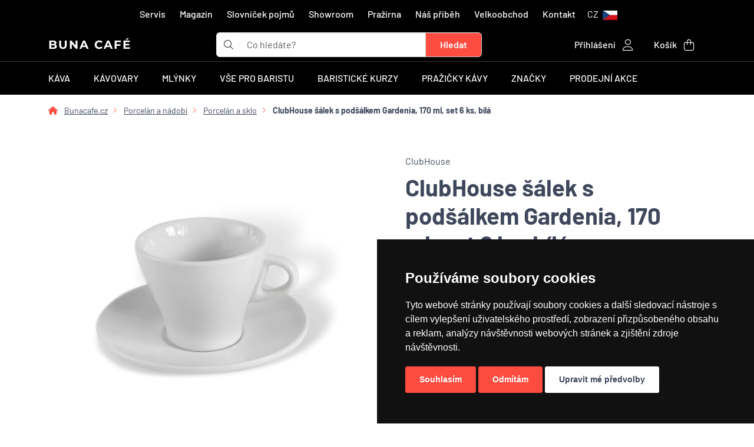

--- FILE ---
content_type: text/html; charset=utf-8
request_url: https://www.bunacafe.cz/chgr170whs6-cappuccino-salek-s-podsalkem-clubhouse-gardenia-170-ml-set-6-ks-bila
body_size: 36836
content:

<!DOCTYPE html>
<html lang="cs" dir="ltr" class="h-100">

<head>
    <meta charset="utf-8">
    <title>Cappuccino šálek s podšálkem ClubHouse Gardenia, 170 ml, set 6 ks, bílá | Bunacafe.cz</title>

    <meta name="viewport" content="width=device-width, initial-scale=1.0, shrink-to-fit=no">
    <meta name="designer" content="Josef Petlach">
    <meta name="publisher" content="NYKL SMÍTAL s.r.o.">
    <meta name="copyright" content="NYKL SMÍTAL s.r.o. &copy; 2011 - 2026">

    <meta name="rating" content="general">
    <meta name="resource-type" content="document">
    <meta name="revisit-after" content="2 days">

    <meta name="subject" content="Prémiové kávovary a příslušenství pro poctivé espresso.">

    <meta name="description" content="Luxusní cappuccino šálky s podšálky ze silnostěnného porcelánu. Speciálně navržené šálky od ClubHouse pro uchování ideální teploty a aroma kávy.">

    <meta name="robots" content="index, follow">

    <meta name="google-site-verification" content="7g-AkJeVQljrUuHa2LJLjV89kMCUlEpzjS-p4RVg_Ls">

        <meta name="seznam-wmt" content="NLq8I8YapMXxHPVl1zXpo5YwKnNmbU99">

    <meta name="ICBM" content="50.0345, 14.231">
    <meta name="geo.position" content="50.0345;14.231">
    <meta name="geo.region" content="CZ-ST">
    <meta name="geo.placename" content="Rudná">

    <meta name="format-detection" content="telephone=yes">
    <meta name="HandheldFriendly" content="true">

    <link rel="apple-touch-icon" sizes="180x180" href="\assets/images/favicon/apple-touch-icon.png">
    <link rel="icon" type="image/png" sizes="32x32" href="\assets/images/favicon/favicon-32x32.png">
    <link rel="icon" type="image/png" sizes="16x16" href="\assets/images/favicon/favicon-16x16.png">
    <link rel="manifest" href="\assets/images/favicon/site.webmanifest?v=b">
    <link rel="mask-icon" href="\assets/images/favicon/safari-pinned-tab.svg" color="#000000">
    <link rel="shortcut icon" href="\assets/images/favicon/favicon.ico">
    <meta name="apple-mobile-web-app-title" content="BUNA CAF&Eacute;">
    <meta name="application-name" content="BUNA CAF&Eacute;">
    <meta name="msapplication-TileColor" content="#fe4c40">
    <meta name="msapplication-TileImage" content="\assets/images/favicon/mstile-144x144.png">
    <meta name="msapplication-config" content="\assets/images/favicon/browserconfig.xml">
    <meta name="theme-color" content="#ffffff">

        <link rel="canonical" href="https://www.bunacafe.cz/chgr170whs6-cappuccino-salek-s-podsalkem-clubhouse-gardenia-170-ml-set-6-ks-bila">

            <link rel="alternate" hreflang="sk" href="https://www.bunacafe.sk/chgr170whs6-cappuccino-salka-s-podsalkou-clubhouse-gardenia-170-ml-set-6-ks-biela" />
            <link rel="alternate" hreflang="cs" href="https://www.bunacafe.cz/chgr170whs6-cappuccino-salek-s-podsalkem-clubhouse-gardenia-170-ml-set-6-ks-bila" />
            <link rel="alternate" hreflang="x-default" href="https://www.bunacafe.cz/chgr170whs6-cappuccino-salek-s-podsalkem-clubhouse-gardenia-170-ml-set-6-ks-bila" />

<link rel="stylesheet" type="text/css" href="/dist/310.dd50a8a0.css"/>
<link rel="stylesheet" type="text/css" href="/dist/app.a480969d.css"/>
</head>
<body>
<div class="spinner-animation" id="ajax-spinner">
    <span class="spinner"></span>
    <div class="content"></div>
</div>


                <noscript>

                <iframe src="https://www.googletagmanager.com/ns.html?id=GTM-WLK6FFH" height="0" width="0" class="d-none invisible" title=""></iframe>

                </noscript>

                






<header>
    <div class="container d-none d-md-block">
        <nav class="navbar navbar-expand-md navbar-dark d-center-flex py-1">
            <ul class="navbar-nav">



                <li class="mx-1">
                    <a href="https://www.bunacafe.cz/servis" title="Servis" class="nav-link menu">Servis</a>
                </li>
                <li class="mx-1">
                    <a href="https://www.bunacafe.cz/magazin" title="Magazín - články nejen o kávě" class="nav-link menu">Magazín</a>
                </li>
                <li class="mx-1">
                    <a href="https://www.bunacafe.cz/slovnicek-pojmu" title="Slovníček pojmů" class="nav-link menu">Slovníček pojmů</a>
                </li>
                <li class="mx-1">
                    <a href="https://www.bunacafe.cz/showroom" title="BUNA CAFÉ showroom a prodejna" class="nav-link menu">Showroom</a>
                </li>
                <li class="mx-1">
                    <a href="https://www.bunacafe.cz/prazirna" title="Pražírna" class="nav-link menu">Pražírna</a>
                </li>
                <li class="mx-1">
                    <a href="https://www.bunacafe.cz/nas-pribeh" title="Náš příběh s názvem BUNA CAFÉ" class="nav-link menu">Náš příběh</a>
                </li>
                <li class="mx-1 d-none d-lg-block">
                    <a href="https://www.bunacafe.cz/velkoobchod" title="Velkoobchod" class="nav-link menu">Velkoobchod</a>
                </li>
                <li class="mx-1">
                    <a href="https://www.bunacafe.cz/kontakt" title="Kontakt" class="nav-link menu">Kontakt</a>
                </li>

                <li class="nav-item dropdown">
                    <a class="nav-link" data-bs-toggle="dropdown" href="#" role="button" aria-expanded="false">

                                <div class="d-none d-lg-inline-block">CZ</div>
                                <picture><source srcset="https://cdn.bunacafe.cz/zoh4eiLi/IMG/15778800/w_UQvTX6fbbX5B69lpNjEWXzFWE7Uzl8zBhgTnNDkCs/rs:fill:25:16:0/q:0/aHR0cHM6Ly9jZG4uYnVuYWNhZmUuY3ovYXNzZXRzL2ltYWdlcy9zcHJpdGVzL2ZsYWctY3plLnN2Zw.webp" type="image/webp"><img src="https://cdn.bunacafe.cz/assets/images/sprites/flag-cze.svg" alt="Česká republika" title="Česká republika" class="ms-1" loading="lazy" width="25" height="16"></picture>

                    </a>
                    <ul class="dropdown-menu dropdown-menu-end">
                            <li class="dropdown-item-text">
                                <a class="marengo text-nowrap" href="https://www.bunacafe.cz">
                                    <picture><source srcset="https://cdn.bunacafe.cz/zoh4eiLi/IMG/15778800/u1t19wMrANHGz2N9mPMtorPjeIOfjq5wKVW2Uq3C1pQ/rs:fill:30:20:0/q:0/aHR0cHM6Ly9jZG4uYnVuYWNhZmUuY3ovYXNzZXRzL2ltYWdlcy9zcHJpdGVzL2ZsYWctY3plLnN2Zw.webp" type="image/webp"><img src="https://cdn.bunacafe.cz/assets/images/sprites/flag-cze.svg" alt="Česká republika" title="Česká republika" class="me-3" loading="lazy" width="30" height="20"></picture>Česká republika
                                </a>
                            </li>
                            <li><hr class="dropdown-divider"></li>
                            <li class="dropdown-item-text">
                                <a class="marengo text-nowrap" href="https://www.bunacafe.sk">
                                    <picture><source srcset="https://cdn.bunacafe.cz/zoh4eiLi/IMG/15778800/mhIvwIW5-WVQnCrqJ6yl1Qx4Ow2K5OlsMmErOAU7eoQ/rs:fill:30:20:0/q:0/aHR0cHM6Ly9jZG4uYnVuYWNhZmUuY3ovYXNzZXRzL2ltYWdlcy9zcHJpdGVzL2ZsYWctc3ZrLnN2Zw.webp" type="image/webp"><img src="https://cdn.bunacafe.cz/assets/images/sprites/flag-svk.svg" alt="Slovenská republika" title="Slovenská republika" class="me-3" loading="lazy" width="30" height="20"></picture>Slovenská republika
                                </a>
                            </li>

                    </ul>
                </li>
            </ul>
        </nav>
    </div>

    <div class="container">
        <div class="row">
            <div class="col-6 order-0 col-md-3  py-1 col-xxl-4 d-flex justify-content-start align-items-center">
                <div class="d-flex flex-column flex-xxl-row align-items-center">
                    <div>
                        <a href="/" title="BUNA CAFÉ" class="logo text-uppercase">
                            BUNA CAFÉ
                        </a>
                    </div>
                </div>
            </div>

            <div class="col-12 order-2 border-bottom mb-3 d-block d-md-none"></div>

            <div class="col-10 order-3 order-md-1 col-md-5 col-xxl-4 mb-2 mb-md-0 d-flex justify-content-start align-items-center">

<form action="/chgr170whs6-cappuccino-salek-s-podsalkem-clubhouse-gardenia-170-ml-set-6-ks-bila" method="post" class="w-100 ajax" id="frm-navigation-searchBox-form" data-naja-force-redirect="true">
    <div class="input-group">
        <div class="input-group-text bg-white border-end-0"><i class="fa-light fa-magnifying-glass"></i></div>
        <input type="search" name="searchBox" class="form-control border-start-0 border-end-0" placeholder="Co hledáte?" aria-label="t_form.searchbox.searchbox.ariaLabel" aria-describedby="searchbox" id="frm-navigation-searchBox-form-searchBox">
        <input type="submit" name="_submit" class="btn btn-search-sunset-orange rounded-end py-2 px-4" value="Hledat">
    </div>
<input type="hidden" name="_do" value="navigation-searchBox-form-submit"></form>


<script>
    if (typeof searchQuery === 'undefined') {
        searchQuery = document.getElementById('frm-navigation-searchBox-form-searchBox');
    }

    var delayTimer;
    if (searchQuery !== null) {
        searchQuery.addEventListener('input', () => {
            clearTimeout(delayTimer);
            delayTimer = setTimeout(function() {
                let query = searchQuery.value;
                if (query.length >= 3) {
                    naja.makeRequest('POST', "/chgr170whs6-cappuccino-salek-s-podsalkem-clubhouse-gardenia-170-ml-set-6-ks-bila?do=navigation-searchBox-searchQuery", {
                        'query': query
                    });
                }
            }, 500);
        });
    }
</script>            </div>

            <div class="col-2 order-4 d-block d-md-none d-flex justify-content-center mb-2">
                <a class="nav-link py-3 white-link" data-bs-toggle="offcanvas" data-bs-target="#offcanvasScrolling" href="#offcanvasScrolling" role="button" aria-controls="offcanvasScrolling">
                    <i class="fa-light fa-bars fa-2x"></i>
                </a>

                <div class="offcanvas offcanvas-start" tabindex="-1" id="offcanvasScrolling" data-bs-backdrop="false" aria-labelledby="offcanvasScrollingLabel">
                    <div class="offcanvas-header">
                        <h5 class="offcanvas-title logo text-uppercase" id="offcanvasScrollingLabel">BUNA CAFÉ</h5>
                        <button type="button" class="btn-close text-reset" data-bs-dismiss="offcanvas" aria-label="Zavřít"></button>
                    </div>
                    <div class="offcanvas-body">
                        <div class="accordion accordion-flush w-100" id="accordionMobileMenu">
                                <div class="accordion-item">

                                    <h2 class="accordion-header" id="heading44">
                                        <button class="accordion-button collapsed" type="button" data-bs-toggle="collapse" data-bs-target="#collapse44" aria-expanded="false" aria-controls="collapse44">
                                            Káva
                                        </button>
                                    </h2>

                                    <div id="collapse44" class="accordion-collapse collapse" aria-labelledby="heading44" data-bs-parent="#accordionMobileMenu">
    <div class="accordion-body">
        <div class="row">
            <div class="col-12 mb-4">
                <a class="marengo-underline" href="/kava">
                    Vše z kategorie Káva
                </a>
            </div>

            <div class="col-6 col-md-3 text-center text-wrap">
                <a class="marengo" href="/kava/tradicni-prazeni-italie">
                    <div class="card h-100 border-0">
                        <div class="card-body h-100 d-center-flex">
                            <picture><source srcset="https://cdn.bunacafe.cz/zoh4eiLi/IMG/15778800/tjnGbdUr5Cb6Sdn7W-_A8L0Q9KLwkqkNHLQA_99Nk4A/rs:fill:100:100:0/q:0/aHR0cHM6Ly9jZG4uYnVuYWNhZmUuY3ovYXNzZXRzL2ltYWdlcy9jYXRlZ29yeS9pY29uL3NhY2VrX2tlbnlhXzEwMF8xMDAucG5n.webp" type="image/webp"><img src="https://cdn.bunacafe.cz/assets/images/category/icon/sacek_kenya_100_100.png" alt="Tradiční pražení (Itálie)" title="Tradiční pražení (Itálie)" loading="lazy"></picture>
                        </div>

                        <div class="card-body h-100">
                            <h6 class="card-title text-center">Tradiční pražení (Itálie)</h6>
                        </div>
                    </div>
                </a>
            </div>
            <div class="col-6 col-md-3 text-center text-wrap">
                <a class="marengo" href="/kava/nove-trendy-prazeni-svetle-zrno">
                    <div class="card h-100 border-0">
                        <div class="card-body h-100 d-center-flex">
                            <picture><source srcset="https://cdn.bunacafe.cz/zoh4eiLi/IMG/15778800/cZS9QJB8guM9xv5g_nXMorNo6HaZRDIivozsoR-HcB4/rs:fill:100:100:0/q:0/aHR0cHM6Ly9jZG4uYnVuYWNhZmUuY3ovYXNzZXRzL2ltYWdlcy9jYXRlZ29yeS9pY29uL3NhY2VrX2tlbnlhX3N2ZXRsYV8xMDBfMTAwLnBuZw.webp" type="image/webp"><img src="https://cdn.bunacafe.cz/assets/images/category/icon/sacek_kenya_svetla_100_100.png" alt="Nové trendy pražení (světlé zrno)" title="Nové trendy pražení (světlé zrno)" loading="lazy"></picture>
                        </div>

                        <div class="card-body h-100">
                            <h6 class="card-title text-center">Nové trendy pražení (světlé zrno)</h6>
                        </div>
                    </div>
                </a>
            </div>
            <div class="col-6 col-md-3 text-center text-wrap">
                <a class="marengo" href="/kava/bezkofeinova-kava">
                    <div class="card h-100 border-0">
                        <div class="card-body h-100 d-center-flex">
                            <picture><source srcset="https://cdn.bunacafe.cz/zoh4eiLi/IMG/15778800/sjnjt_etovp_N_bjWh6r81j6n6s3d9ieu9fR2gHFBGs/rs:fill:100:100:0/q:0/aHR0cHM6Ly9jZG4uYnVuYWNhZmUuY3ovYXNzZXRzL2ltYWdlcy9jYXRlZ29yeS9pY29uL2JlemtvZmVpbl8xMDBfMTAwLnBuZw.webp" type="image/webp"><img src="https://cdn.bunacafe.cz/assets/images/category/icon/bezkofein_100_100.png" alt="Bezkofeinová káva" title="Bezkofeinová káva" loading="lazy"></picture>
                        </div>

                        <div class="card-body h-100">
                            <h6 class="card-title text-center">Bezkofeinová káva</h6>
                        </div>
                    </div>
                </a>
            </div>
            <div class="col-6 col-md-3 text-center text-wrap">
                <a class="marengo" href="/kava/mandle-v-cokolade">
                    <div class="card h-100 border-0">
                        <div class="card-body h-100 d-center-flex">
                            <picture><source srcset="https://cdn.bunacafe.cz/zoh4eiLi/IMG/15778800/H_d2QbwYWQtsOUdRZvE3FMAiGruwgbnneDV3lduXDTU/rs:fill:100:100:0/q:0/aHR0cHM6Ly9jZG4uYnVuYWNhZmUuY3ovYXNzZXRzL2ltYWdlcy9jYXRlZ29yeS9pY29uL21hbmRsZV8xMDBfMTAwLnBuZw.webp" type="image/webp"><img src="https://cdn.bunacafe.cz/assets/images/category/icon/mandle_100_100.png" alt="Mandle v čokoládě" title="Mandle v čokoládě" loading="lazy"></picture>
                        </div>

                        <div class="card-body h-100">
                            <h6 class="card-title text-center">Mandle v čokoládě</h6>
                        </div>
                    </div>
                </a>
            </div>
            <div class="col-6 col-md-3 text-center text-wrap">
                <a class="marengo" href="/kava/mnozstevni-slevy">
                    <div class="card h-100 border-0">
                        <div class="card-body h-100 d-center-flex">
                            <picture><source srcset="https://cdn.bunacafe.cz/zoh4eiLi/IMG/15778800/ZIHwYOwYcxj5u2wGfQ2QbWgmfpm3-tbMGFfZsHnT768/rs:fill:100:100:0/q:0/aHR0cHM6Ly9jZG4uYnVuYWNhZmUuY3ovYXNzZXRzL2ltYWdlcy9jYXRlZ29yeS9pY29uL2thdmFfZG9fa2FuY2VsYXJlXzEwMF8xMDAucG5n.webp" type="image/webp"><img src="https://cdn.bunacafe.cz/assets/images/category/icon/kava_do_kancelare_100_100.png" alt="Množstevní slevy" title="Množstevní slevy" loading="lazy"></picture>
                        </div>

                        <div class="card-body h-100">
                            <h6 class="card-title text-center">Množstevní slevy</h6>
                        </div>
                    </div>
                </a>
            </div>
            <div class="col-6 col-md-3 text-center text-wrap">
                <a class="marengo" href="/kava/kava-s-vlastni-etiketou">
                    <div class="card h-100 border-0">
                        <div class="card-body h-100 d-center-flex">
                            <picture><source srcset="https://cdn.bunacafe.cz/zoh4eiLi/IMG/15778800/FOD5ijhEcisNWJD4o-jmTnDXZ3e-5rzIjAa9sgrkvLI/rs:fill:100:100:0/q:0/aHR0cHM6Ly9jZG4uYnVuYWNhZmUuY3ovYXNzZXRzL2ltYWdlcy9jYXRlZ29yeS9pY29uL2thdmFfc192bGFzdG5pX2V0aWtldG91XzEwMF8xMDAucG5n.webp" type="image/webp"><img src="https://cdn.bunacafe.cz/assets/images/category/icon/kava_s_vlastni_etiketou_100_100.png" alt="Káva s vlastní etiketou" title="Káva s vlastní etiketou" loading="lazy"></picture>
                        </div>

                        <div class="card-body h-100">
                            <h6 class="card-title text-center">Káva s vlastní etiketou</h6>
                        </div>
                    </div>
                </a>
            </div>
        </div>
    </div>
                                    </div>


                                </div>
                                <div class="accordion-item">

                                    <h2 class="accordion-header" id="heading45">
                                        <button class="accordion-button collapsed" type="button" data-bs-toggle="collapse" data-bs-target="#collapse45" aria-expanded="false" aria-controls="collapse45">
                                            Kávovary
                                        </button>
                                    </h2>

                                    <div id="collapse45" class="accordion-collapse collapse" aria-labelledby="heading45" data-bs-parent="#accordionMobileMenu">
    <div class="accordion-body">
        <div class="row">
            <div class="col-12 mb-4">
                <a class="marengo-underline" href="/kavovary">
                    Vše z kategorie Kávovary
                </a>
            </div>

            <div class="col-6 col-md-3 text-center text-wrap">
                <a class="marengo" href="/kavovary/pakove-kavovary-pro-domacnost">
                    <div class="card h-100 border-0">
                        <div class="card-body h-100 d-center-flex">
                            <picture><source srcset="https://cdn.bunacafe.cz/zoh4eiLi/IMG/15778800/-fxkMj9udXipxfFsvtwBvmJT0pU6QKHUTM8k-PDBEHc/rs:fill:100:100:0/q:0/aHR0cHM6Ly9jZG4uYnVuYWNhZmUuY3ovYXNzZXRzL2ltYWdlcy9jYXRlZ29yeS9pY29uL2thdm92YXJ5XzEwMF8xMDAucG5n.webp" type="image/webp"><img src="https://cdn.bunacafe.cz/assets/images/category/icon/kavovary_100_100.png" alt="Pákové kávovary domácí" title="Pákové kávovary domácí" loading="lazy"></picture>
                        </div>

                        <div class="card-body h-100">
                            <h6 class="card-title text-center">Pákové kávovary domácí</h6>
                        </div>
                    </div>
                </a>
            </div>
            <div class="col-6 col-md-3 text-center text-wrap">
                <a class="marengo" href="/kavovary/pakove-kavovary-profesionalni">
                    <div class="card h-100 border-0">
                        <div class="card-body h-100 d-center-flex">
                            <picture><source srcset="https://cdn.bunacafe.cz/zoh4eiLi/IMG/15778800/HBVxDt6xWeQd_uZfyHftDuxfiA1GQMwrqbXcWbfZKKM/rs:fill:100:100:0/q:0/aHR0cHM6Ly9jZG4uYnVuYWNhZmUuY3ovYXNzZXRzL2ltYWdlcy9jYXRlZ29yeS9pY29uL3Byb2Zlc2lvbmFsbmlfa2F2b3ZhcnlfMTAwXzEwMC5wbmc.webp" type="image/webp"><img src="https://cdn.bunacafe.cz/assets/images/category/icon/profesionalni_kavovary_100_100.png" alt="Pákové kávovary profesionální" title="Pákové kávovary profesionální" loading="lazy"></picture>
                        </div>

                        <div class="card-body h-100">
                            <h6 class="card-title text-center">Pákové kávovary profesionální</h6>
                        </div>
                    </div>
                </a>
            </div>
            <div class="col-6 col-md-3 text-center text-wrap">
                <a class="marengo" href="/kavovary/automaticke-kavovary">
                    <div class="card h-100 border-0">
                        <div class="card-body h-100 d-center-flex">
                            <picture><source srcset="https://cdn.bunacafe.cz/zoh4eiLi/IMG/15778800/cRjsP_5DmfV-HPhIkHFFSTpi1E8hYDAK6pTIN5_7eyI/rs:fill:100:100:0/q:0/aHR0cHM6Ly9jZG4uYnVuYWNhZmUuY3ovYXNzZXRzL2ltYWdlcy9jYXRlZ29yeS9pY29uL2F1dG9tYXRfMTAwXzEwMC5wbmc.webp" type="image/webp"><img src="https://cdn.bunacafe.cz/assets/images/category/icon/automat_100_100.png" alt="Automatické kávovary" title="Automatické kávovary" loading="lazy"></picture>
                        </div>

                        <div class="card-body h-100">
                            <h6 class="card-title text-center">Automatické kávovary</h6>
                        </div>
                    </div>
                </a>
            </div>
            <div class="col-6 col-md-3 text-center text-wrap">
                <a class="marengo" href="/kavovary/prekapavace-na-kavu">
                    <div class="card h-100 border-0">
                        <div class="card-body h-100 d-center-flex">
                            <picture><source srcset="https://cdn.bunacafe.cz/zoh4eiLi/IMG/15778800/kRoS_QQ4yTZlmC_X55_4g84CPeEyzxUbTmVbp3HURso/rs:fill:100:100:0/q:0/aHR0cHM6Ly9jZG4uYnVuYWNhZmUuY3ovYXNzZXRzL2ltYWdlcy9jYXRlZ29yeS9pY29uL2thdm92YXJ5X2FsdGVybmF0aXZhXzEwMF8xMDAucG5n.webp" type="image/webp"><img src="https://cdn.bunacafe.cz/assets/images/category/icon/kavovary_alternativa_100_100.png" alt="Překapávače na kávu" title="Překapávače na kávu" loading="lazy"></picture>
                        </div>

                        <div class="card-body h-100">
                            <h6 class="card-title text-center">Překapávače na kávu</h6>
                        </div>
                    </div>
                </a>
            </div>
            <div class="col-6 col-md-3 text-center text-wrap">
                <a class="marengo" href="/kavovary/cestovni-kavovary">
                    <div class="card h-100 border-0">
                        <div class="card-body h-100 d-center-flex">
                            <picture><source srcset="https://cdn.bunacafe.cz/zoh4eiLi/IMG/15778800/y_wtIUIEKU25j7jP5SH4VwKZmWsZ1itN781BIh-A10k/rs:fill:100:100:0/q:0/aHR0cHM6Ly9jZG4uYnVuYWNhZmUuY3ovYXNzZXRzL2ltYWdlcy9jYXRlZ29yeS9pY29uL2Nlc3Rvdm5pX2thdm92YXJ5XzEwMF8xMDAucG5n.webp" type="image/webp"><img src="https://cdn.bunacafe.cz/assets/images/category/icon/cestovni_kavovary_100_100.png" alt="Cestovní kávovary" title="Cestovní kávovary" loading="lazy"></picture>
                        </div>

                        <div class="card-body h-100">
                            <h6 class="card-title text-center">Cestovní kávovary</h6>
                        </div>
                    </div>
                </a>
            </div>
            <div class="col-6 col-md-3 text-center text-wrap">
                <a class="marengo" href="/kavovary/prislusenstvi-a-nahradni-dily">
                    <div class="card h-100 border-0">
                        <div class="card-body h-100 d-center-flex">
                            <picture><source srcset="https://cdn.bunacafe.cz/zoh4eiLi/IMG/15778800/JDx8Egr2pHjYpFgPRQcGL6B0H7iB90GjnEnSHFcXwJ8/rs:fill:100:100:0/q:0/aHR0cHM6Ly9jZG4uYnVuYWNhZmUuY3ovYXNzZXRzL2ltYWdlcy9jYXRlZ29yeS9pY29uL3ByaXNsdXNlbnN0dmlfa2F2b3ZhcnlfMTAwXzEwMC5wbmc.webp" type="image/webp"><img src="https://cdn.bunacafe.cz/assets/images/category/icon/prislusenstvi_kavovary_100_100.png" alt="Příslušenství a náhradní díly pro kávovary" title="Příslušenství a náhradní díly pro kávovary" loading="lazy"></picture>
                        </div>

                        <div class="card-body h-100">
                            <h6 class="card-title text-center">Příslušenství a náhradní díly pro kávovary</h6>
                        </div>
                    </div>
                </a>
            </div>
            <div class="col-6 col-md-3 text-center text-wrap">
                <a class="marengo" href="/kavovary/cold-brew-coffee">
                    <div class="card h-100 border-0">
                        <div class="card-body h-100 d-center-flex">
                            <picture><source srcset="https://cdn.bunacafe.cz/zoh4eiLi/IMG/15778800/4B-BojMjmwdmi4KHR4DXgHLDlm6KgNIcD37_uNiKcZs/rs:fill:100:100:0/q:0/aHR0cHM6Ly9jZG4uYnVuYWNhZmUuY3ovYXNzZXRzL2ltYWdlcy9jYXRlZ29yeS9pY29uL2NvbGRfYnJld19jb2ZmZWVfMTAwXzEwMC5wbmc.webp" type="image/webp"><img src="https://cdn.bunacafe.cz/assets/images/category/icon/cold_brew_coffee_100_100.png" alt="Cold Brew Coffee" title="Cold Brew Coffee" loading="lazy"></picture>
                        </div>

                        <div class="card-body h-100">
                            <h6 class="card-title text-center">Cold Brew Coffee</h6>
                        </div>
                    </div>
                </a>
            </div>
            <div class="col-6 col-md-3 text-center text-wrap">
                <a class="marengo" href="/kavovary/zvyhodnene-sety">
                    <div class="card h-100 border-0">
                        <div class="card-body h-100 d-center-flex">
                            <picture><source srcset="https://cdn.bunacafe.cz/zoh4eiLi/IMG/15778800/jSDSsiAjehNLfaXsy2K5azoWlgvfKyk-9dA6NS7d5TE/rs:fill:100:100:0/q:0/aHR0cHM6Ly9jZG4uYnVuYWNhZmUuY3ovYXNzZXRzL2ltYWdlcy9jYXRlZ29yeS9pY29uL3NldF9rYXZvdmFyX21seW5la18xMDBfMTAwLnBuZw.webp" type="image/webp"><img src="https://cdn.bunacafe.cz/assets/images/category/icon/set_kavovar_mlynek_100_100.png" alt="Zvýhodněné sety kávovarů s mlýnky" title="Zvýhodněné sety kávovarů s mlýnky" loading="lazy"></picture>
                        </div>

                        <div class="card-body h-100">
                            <h6 class="card-title text-center">Zvýhodněné sety kávovarů s mlýnky</h6>
                        </div>
                    </div>
                </a>
            </div>
            <div class="col-6 col-md-3 text-center text-wrap">
                <a class="marengo" href="/kavovary/pronajem">
                    <div class="card h-100 border-0">
                        <div class="card-body h-100 d-center-flex">
                            <picture><source srcset="https://cdn.bunacafe.cz/zoh4eiLi/IMG/15778800/j0ErnOqvq6y-qGOB6GivmEshHnq3pQql7npOsFYjUbs/rs:fill:100:100:0/q:0/aHR0cHM6Ly9jZG4uYnVuYWNhZmUuY3ovYXNzZXRzL2ltYWdlcy9jYXRlZ29yeS9pY29uL3Byb25hamVtXzEwMF8xMDAucG5n.webp" type="image/webp"><img src="https://cdn.bunacafe.cz/assets/images/category/icon/pronajem_100_100.png" alt="Pronájem kávovaru" title="Pronájem kávovaru" loading="lazy"></picture>
                        </div>

                        <div class="card-body h-100">
                            <h6 class="card-title text-center">Pronájem kávovaru</h6>
                        </div>
                    </div>
                </a>
            </div>
            <div class="col-6 col-md-3 text-center text-wrap">
                <a class="marengo" href="/kavovary/chladnicky-na-mleko">
                    <div class="card h-100 border-0">
                        <div class="card-body h-100 d-center-flex">
                            <picture><source srcset="https://cdn.bunacafe.cz/zoh4eiLi/IMG/15778800/fagz1Vf3V1HzoFDIlA1dTx80DIuEzRwUoSWqo-ZmrKo/rs:fill:100:100:0/q:0/aHR0cHM6Ly9jZG4uYnVuYWNhZmUuY3ovYXNzZXRzL2ltYWdlcy9jYXRlZ29yeS9pY29uL2NobGFkbmlja3lfbmFfbWxla29fMTAwXzEwMC5wbmc.webp" type="image/webp"><img src="https://cdn.bunacafe.cz/assets/images/category/icon/chladnicky_na_mleko_100_100.png" alt="Chladničky na mléko" title="Chladničky na mléko" loading="lazy"></picture>
                        </div>

                        <div class="card-body h-100">
                            <h6 class="card-title text-center">Chladničky na mléko</h6>
                        </div>
                    </div>
                </a>
            </div>
        </div>
    </div>
                                    </div>


                                </div>
                                <div class="accordion-item">

                                    <h2 class="accordion-header" id="heading46">
                                        <button class="accordion-button collapsed" type="button" data-bs-toggle="collapse" data-bs-target="#collapse46" aria-expanded="false" aria-controls="collapse46">
                                            Mlýnky
                                        </button>
                                    </h2>

                                    <div id="collapse46" class="accordion-collapse collapse" aria-labelledby="heading46" data-bs-parent="#accordionMobileMenu">
    <div class="accordion-body">
        <div class="row">
            <div class="col-12 mb-4">
                <a class="marengo-underline" href="/mlynky">
                    Vše z kategorie Mlýnky
                </a>
            </div>

            <div class="col-6 col-md-3 text-center text-wrap">
                <a class="marengo" href="/mlynky/espresso-mlynky">
                    <div class="card h-100 border-0">
                        <div class="card-body h-100 d-center-flex">
                            <picture><source srcset="https://cdn.bunacafe.cz/zoh4eiLi/IMG/15778800/1KwRQFKs0cvbQw4974fwmByRJbOZc0lLDAhJqqpynqI/rs:fill:100:100:0/q:0/aHR0cHM6Ly9jZG4uYnVuYWNhZmUuY3ovYXNzZXRzL2ltYWdlcy9jYXRlZ29yeS9pY29uL21seW5la18xMDBfMTAwLnBuZw.webp" type="image/webp"><img src="https://cdn.bunacafe.cz/assets/images/category/icon/mlynek_100_100.png" alt="Espresso mlýnky" title="Espresso mlýnky" loading="lazy"></picture>
                        </div>

                        <div class="card-body h-100">
                            <h6 class="card-title text-center">Espresso mlýnky</h6>
                        </div>
                    </div>
                </a>
            </div>
            <div class="col-6 col-md-3 text-center text-wrap">
                <a class="marengo" href="/mlynky/profesionalni-mlynky">
                    <div class="card h-100 border-0">
                        <div class="card-body h-100 d-center-flex">
                            <picture><source srcset="https://cdn.bunacafe.cz/zoh4eiLi/IMG/15778800/yZ4HolCYLExMKV4tZmpO0QAMO4iJR0Xp6Tvhxaa1bBM/rs:fill:100:100:0/q:0/aHR0cHM6Ly9jZG4uYnVuYWNhZmUuY3ovYXNzZXRzL2ltYWdlcy9jYXRlZ29yeS9pY29uL3Byb2Zlc2lvbmFsbmlfbWx5bmt5XzEwMF8xMDAucG5n.webp" type="image/webp"><img src="https://cdn.bunacafe.cz/assets/images/category/icon/profesionalni_mlynky_100_100.png" alt="Profesionální mlýnky" title="Profesionální mlýnky" loading="lazy"></picture>
                        </div>

                        <div class="card-body h-100">
                            <h6 class="card-title text-center">Profesionální mlýnky</h6>
                        </div>
                    </div>
                </a>
            </div>
            <div class="col-6 col-md-3 text-center text-wrap">
                <a class="marengo" href="/mlynky/rucni-mlynky">
                    <div class="card h-100 border-0">
                        <div class="card-body h-100 d-center-flex">
                            <picture><source srcset="https://cdn.bunacafe.cz/zoh4eiLi/IMG/15778800/93nRyN-zcUSy9bsUbmbqpUuO8M9dHwS5WCcKxRf0GBk/rs:fill:100:100:0/q:0/aHR0cHM6Ly9jZG4uYnVuYWNhZmUuY3ovYXNzZXRzL2ltYWdlcy9jYXRlZ29yeS9pY29uL3J1Y25pX21seW5reV8xMDBfMTAwLnBuZw.webp" type="image/webp"><img src="https://cdn.bunacafe.cz/assets/images/category/icon/rucni_mlynky_100_100.png" alt="Ruční mlýnky" title="Ruční mlýnky" loading="lazy"></picture>
                        </div>

                        <div class="card-body h-100">
                            <h6 class="card-title text-center">Ruční mlýnky</h6>
                        </div>
                    </div>
                </a>
            </div>
            <div class="col-6 col-md-3 text-center text-wrap">
                <a class="marengo" href="/mlynky/mlynky-pro-alternativu">
                    <div class="card h-100 border-0">
                        <div class="card-body h-100 d-center-flex">
                            <picture><source srcset="https://cdn.bunacafe.cz/zoh4eiLi/IMG/15778800/09y5Gu-2bDd4L0C88Mq1JxFIkooEdLmbHs8keaCc4kU/rs:fill:100:100:0/q:0/aHR0cHM6Ly9jZG4uYnVuYWNhZmUuY3ovYXNzZXRzL2ltYWdlcy9jYXRlZ29yeS9pY29uL21seW5la19hbHRlcm5hdGl2YV8xMDBfMTAwLnBuZw.webp" type="image/webp"><img src="https://cdn.bunacafe.cz/assets/images/category/icon/mlynek_alternativa_100_100.png" alt="Mlýnky pro alternativu" title="Mlýnky pro alternativu" loading="lazy"></picture>
                        </div>

                        <div class="card-body h-100">
                            <h6 class="card-title text-center">Mlýnky pro alternativu</h6>
                        </div>
                    </div>
                </a>
            </div>
            <div class="col-6 col-md-3 text-center text-wrap">
                <a class="marengo" href="/mlynky/prislusenstvi-a-nahradni-dily">
                    <div class="card h-100 border-0">
                        <div class="card-body h-100 d-center-flex">
                            <picture><source srcset="https://cdn.bunacafe.cz/zoh4eiLi/IMG/15778800/wc6uNTS1dIx_Gxp2LRZ81ReJ9S70y-jH_z8J4XxZfzk/rs:fill:100:100:0/q:0/aHR0cHM6Ly9jZG4uYnVuYWNhZmUuY3ovYXNzZXRzL2ltYWdlcy9jYXRlZ29yeS9pY29uL3ByaXNsdXNlbnN0dmlfbWx5bmt5XzEwMF8xMDAucG5n.webp" type="image/webp"><img src="https://cdn.bunacafe.cz/assets/images/category/icon/prislusenstvi_mlynky_100_100.png" alt="Příslušenství a náhradní díly pro mlýnky" title="Příslušenství a náhradní díly pro mlýnky" loading="lazy"></picture>
                        </div>

                        <div class="card-body h-100">
                            <h6 class="card-title text-center">Příslušenství a náhradní díly pro mlýnky</h6>
                        </div>
                    </div>
                </a>
            </div>
            <div class="col-6 col-md-3 text-center text-wrap">
                <a class="marengo" href="/mlynky/zvyhodnene-sety">
                    <div class="card h-100 border-0">
                        <div class="card-body h-100 d-center-flex">
                            <picture><source srcset="https://cdn.bunacafe.cz/zoh4eiLi/IMG/15778800/jSDSsiAjehNLfaXsy2K5azoWlgvfKyk-9dA6NS7d5TE/rs:fill:100:100:0/q:0/aHR0cHM6Ly9jZG4uYnVuYWNhZmUuY3ovYXNzZXRzL2ltYWdlcy9jYXRlZ29yeS9pY29uL3NldF9rYXZvdmFyX21seW5la18xMDBfMTAwLnBuZw.webp" type="image/webp"><img src="https://cdn.bunacafe.cz/assets/images/category/icon/set_kavovar_mlynek_100_100.png" alt="Zvýhodněné sety mlýnků s kávovary" title="Zvýhodněné sety mlýnků s kávovary" loading="lazy"></picture>
                        </div>

                        <div class="card-body h-100">
                            <h6 class="card-title text-center">Zvýhodněné sety mlýnků s kávovary</h6>
                        </div>
                    </div>
                </a>
            </div>
        </div>
    </div>
                                    </div>


                                </div>
                                <div class="accordion-item">

                                    <h2 class="accordion-header" id="heading14979">
                                        <button class="accordion-button collapsed" type="button" data-bs-toggle="collapse" data-bs-target="#collapse14979" aria-expanded="false" aria-controls="collapse14979">
                                            Vše pro baristu
                                        </button>
                                    </h2>


                                    <div id="collapse14979" class="accordion-collapse collapse" aria-labelledby="heading14979" data-bs-parent="#accordionMobileMenu">
                                        <div class="accordion-body">
                                            <div class="mb-4">
                                                <a class="marengo-underline" href="/vse-pro-baristu">
                                                    Vše z kategorie Vše pro baristu
                                                </a>
                                            </div>

                                            <div class="text-wrap">

        <div class="d-flex align-items-center mb-2">
            <div class="flex-shrink-0">
                    <picture><source srcset="https://cdn.bunacafe.cz/zoh4eiLi/IMG/15778800/-scOw0V9a29yE7l9DhGGdStuueXiN6xBCODsWByZIYA/rs:fill:40:40:0/q:0/aHR0cHM6Ly9jZG4uYnVuYWNhZmUuY3ovYXNzZXRzL2ltYWdlcy9jYXRlZ29yeS9pY29uL2JhcmlzdGlja2VfcG9tdWNreV8xMDBfMTAwLnBuZw.webp" type="image/webp"><img src="https://cdn.bunacafe.cz/assets/images/category/icon/baristicke_pomucky_100_100.png" alt="Baristické pomůcky" title="Baristické pomůcky" width="40" height="40"></picture>
            </div>
            <div class="flex-grow-1 ms-2 mb-0">
                <a class="marengo fw-semibold fs-5" href="/ostatni-baristicke-pomucky" title="Baristické pomůcky">
                    Baristické pomůcky
                </a>
            </div>
        </div>

        <ul class="list-sunset-orange mb-4 ps-5">
            <li>
                <a href="/ostatni-baristicke-pomucky/podstavce-tamper-stand" title="Podstavce (tamper stand)">
                    Podstavce (tamper stand)
                </a>
            </li>
            <li>
                <a href="/ostatni-baristicke-pomucky/odklepavace-knock-box" title="Odklepávače (knock box)">
                    Odklepávače (knock box)
                </a>
            </li>
            <li>
                <a href="/ostatni-baristicke-pomucky/pechovaci-stanice-tamping-station" title="Pěchovací stanice (tamping station)">
                    Pěchovací stanice (tamping station)
                </a>
            </li>
            <li>
                <a href="/ostatni-baristicke-pomucky/slehani-mleka" title="Šlehání mléka">
                    Šlehání mléka
                </a>
            </li>
            <li>
                <a href="/ostatni-baristicke-pomucky/dozy-na-kavu" title="Dózy na kávu">
                    Dózy na kávu
                </a>
            </li>
            <li>
                <a href="/ostatni-baristicke-pomucky/odmerky-na-kavu" title="Odměrky na kávu">
                    Odměrky na kávu
                </a>
            </li>
            <li>
                <a href="/ostatni-baristicke-pomucky/teplomery" title="Teploměry">
                    Teploměry
                </a>
            </li>
            <li>
                <a href="/ostatni-baristicke-pomucky/digitalni-vahy" title="Digitální váhy">
                    Digitální váhy
                </a>
            </li>
            <li>
                <a href="/ostatni-baristicke-pomucky/zvyhodnene-sety" title="Zvýhodněné sety baristických pomůcek">
                    Zvýhodněné sety baristických pomůcek
                </a>
            </li>
        </ul>
                                            </div>
                                            <div class="text-wrap">

        <div class="d-flex align-items-center mb-2">
            <div class="flex-shrink-0">
                    <picture><source srcset="https://cdn.bunacafe.cz/zoh4eiLi/IMG/15778800/2MXvQhikxOyWMp-1wfDFN503RsCz7n2VkTQoSaEvXjo/rs:fill:40:40:0/q:0/aHR0cHM6Ly9jZG4uYnVuYWNhZmUuY3ovYXNzZXRzL2ltYWdlcy9jYXRlZ29yeS9pY29uL3RhbXBlcl8xMDBfMTAwLnBuZw.webp" type="image/webp"><img src="https://cdn.bunacafe.cz/assets/images/category/icon/tamper_100_100.png" alt="Tampery na kávu" title="Tampery na kávu" width="40" height="40"></picture>
            </div>
            <div class="flex-grow-1 ms-2 mb-0">
                <a class="marengo fw-semibold fs-5" href="/pechovadla-tamper" title="Tampery na kávu">
                    Tampery na kávu
                </a>
            </div>
        </div>

        <ul class="list-sunset-orange mb-4 ps-5">
            <li>
                <a href="/pechovadla-tamper/buna-cafe-pechovadla" title="BUNA CAFÉ pěchovadla">
                    BUNA CAFÉ pěchovadla
                </a>
            </li>
            <li>
                <a href="/pechovadla-tamper/znackova-pechovadla" title="Značková pěchovadla">
                    Značková pěchovadla
                </a>
            </li>
            <li>
                <a href="/pechovadla-tamper/automaticka-pechovadla" title="Automatická pěchovadla">
                    Automatická pěchovadla
                </a>
            </li>
            <li>
                <a href="/pechovadla-tamper/urovnavac-kavy-coffee-distributor" title="Urovnávač kávy (coffee distributor)">
                    Urovnávač kávy (coffee distributor)
                </a>
            </li>
            <li>
                <a href="/pechovadla-tamper/zakladny" title="Základny pro tampery">
                    Základny pro tampery
                </a>
            </li>
            <li>
                <a href="/pechovadla-tamper/rukojeti-pro-tampery" title="Rukojeti pro tampery">
                    Rukojeti pro tampery
                </a>
            </li>
        </ul>

        <div class="d-flex align-items-center mb-2">
            <div class="flex-shrink-0">
                    <picture><source srcset="https://cdn.bunacafe.cz/zoh4eiLi/IMG/15778800/IJCC-hJ0WgdxGE0uEi62x7XG8a_DV5x9qYofxSIQilU/rs:fill:40:40:0/q:0/aHR0cHM6Ly9jZG4uYnVuYWNhZmUuY3ovYXNzZXRzL2ltYWdlcy9jYXRlZ29yeS9pY29uL3ZvZGFfMTAwXzEwMC5wbmc.webp" type="image/webp"><img src="https://cdn.bunacafe.cz/assets/images/category/icon/voda_100_100.png" alt="Čištění, údržba, úprava vody" title="Čištění, údržba, úprava vody" width="40" height="40"></picture>
            </div>
            <div class="flex-grow-1 ms-2 mb-0">
                <a class="marengo fw-semibold fs-5" href="/cisteni-udrzba-uprava-vody" title="Čištění, údržba, úprava vody">
                    Čištění, údržba, úprava vody
                </a>
            </div>
        </div>

        <ul class="list-sunset-orange mb-4 ps-5">
            <li>
                <a href="/cisteni-udrzba-uprava-vody/cisteni-a-udrzba" title="Čištění a údržba">
                    Čištění a údržba
                </a>
            </li>
            <li>
                <a href="/cisteni-udrzba-uprava-vody/zmekcovani-a-uprava-vody" title="Změkčování a úprava vody">
                    Změkčování a úprava vody
                </a>
            </li>
        </ul>
                                            </div>
                                            <div class="text-wrap">

        <div class="d-flex align-items-center mb-2">
            <div class="flex-shrink-0">
                    <picture><source srcset="https://cdn.bunacafe.cz/zoh4eiLi/IMG/15778800/jhqL4ka8kBPIEXq-SrfS0BDNVDMiFcY0gJYGRJZ3cI0/rs:fill:40:40:0/q:0/aHR0cHM6Ly9jZG4uYnVuYWNhZmUuY3ovYXNzZXRzL2ltYWdlcy9jYXRlZ29yeS9pY29uL2FsdGVybmF0aXZuaV9wcmlwcmF2YV8xMDBfMTAwLnBuZw.webp" type="image/webp"><img src="https://cdn.bunacafe.cz/assets/images/category/icon/alternativni_priprava_100_100.png" alt="Alternativní příprava kávy" title="Alternativní příprava kávy" width="40" height="40"></picture>
            </div>
            <div class="flex-grow-1 ms-2 mb-0">
                <a class="marengo fw-semibold fs-5" href="/alternativni-priprava-kavy" title="Alternativní příprava kávy">
                    Alternativní příprava kávy
                </a>
            </div>
        </div>

        <ul class="list-sunset-orange mb-4 ps-5">
            <li>
                <a href="/alternativni-priprava-kavy/french-press" title="French Press">
                    French Press
                </a>
            </li>
            <li>
                <a href="/alternativni-priprava-kavy/filtrovana-kava" title="Filtrovaná káva">
                    Filtrovaná káva
                </a>
            </li>
            <li>
                <a href="/alternativni-priprava-kavy/moka-konvicky" title="Moka konvičky">
                    Moka konvičky
                </a>
            </li>
            <li>
                <a href="/alternativni-priprava-kavy/cestovni-kavovary" title="Cestovní kávovary">
                    Cestovní kávovary
                </a>
            </li>
            <li>
                <a href="/alternativni-priprava-kavy/aeropress" title="Aeropress">
                    Aeropress
                </a>
            </li>
            <li>
                <a href="/alternativni-priprava-kavy/chemex" title="Chemex">
                    Chemex
                </a>
            </li>
            <li>
                <a href="/alternativni-priprava-kavy/mlynky-pro-alternativu" title="Mlýnky pro alternativní přípravu kávy">
                    Mlýnky pro alternativní přípravu kávy
                </a>
            </li>
        </ul>
                                            </div>
                                            <div class="text-wrap">

        <div class="d-flex align-items-center mb-2">
            <div class="flex-shrink-0">
                    <picture><source srcset="https://cdn.bunacafe.cz/zoh4eiLi/IMG/15778800/M4H-zwT9N_j5O9TlZKN5i5k5MA1uesKUFb3ovQM0CtA/rs:fill:40:40:0/q:0/aHR0cHM6Ly9jZG4uYnVuYWNhZmUuY3ovYXNzZXRzL2ltYWdlcy9jYXRlZ29yeS9pY29uL3BvcmNlbGFuXzEwMF8xMDAucG5n.webp" type="image/webp"><img src="https://cdn.bunacafe.cz/assets/images/category/icon/porcelan_100_100.png" alt="Porcelán a nádobí" title="Porcelán a nádobí" width="40" height="40"></picture>
            </div>
            <div class="flex-grow-1 ms-2 mb-0">
                <a class="marengo fw-semibold fs-5" href="/porcelan-a-nadobi" title="Porcelán a nádobí">
                    Porcelán a nádobí
                </a>
            </div>
        </div>

        <ul class="list-sunset-orange mb-4 ps-5">
            <li>
                <a href="/porcelan-a-nadobi/porcelan-a-sklo" title="Porcelán a sklo">
                    Porcelán a sklo
                </a>
            </li>
            <li>
                <a href="/porcelan-a-nadobi/cestovni-hrnky" title="Cestovní hrnky">
                    Cestovní hrnky
                </a>
            </li>
            <li>
                <a href="/porcelan-a-nadobi/termosky" title="Termosky">
                    Termosky
                </a>
            </li>
            <li>
                <a href="/porcelan-a-nadobi/termohrnky-na-kavu" title="Termohrnky na kávu">
                    Termohrnky na kávu
                </a>
            </li>
            <li>
                <a href="/porcelan-a-nadobi/kavove-lzicky" title="Kávové lžičky">
                    Kávové lžičky
                </a>
            </li>
        </ul>

        <div class="d-flex align-items-center mb-2">
            <div class="flex-shrink-0">
                    <picture><source srcset="https://cdn.bunacafe.cz/zoh4eiLi/IMG/15778800/VcW-E4YGdH3uv8yhSyw9VYutWQ_lr5dUdE4pz0AprJU/rs:fill:40:40:0/q:0/aHR0cHM6Ly9jZG4uYnVuYWNhZmUuY3ovYXNzZXRzL2ltYWdlcy9jYXRlZ29yeS9pY29uL2RhcmtvdnlfcG91a2F6XzEwMF8xMDAucG5n.webp" type="image/webp"><img src="https://cdn.bunacafe.cz/assets/images/category/icon/darkovy_poukaz_100_100.png" alt="Dárkové poukazy a ostatní" title="Dárkové poukazy a ostatní" width="40" height="40"></picture>
            </div>
            <div class="flex-grow-1 ms-2 mb-0">
                <a class="marengo fw-semibold fs-5" href="/darkove-poukazy-a-ostatni" title="Dárkové poukazy a ostatní">
                    Dárkové poukazy a ostatní
                </a>
            </div>
        </div>

        <ul class="list-sunset-orange mb-4 ps-5">
            <li>
                <a href="/darkove-poukazy-a-ostatni/darkove-poukazy" title="Dárkové poukazy">
                    Dárkové poukazy
                </a>
            </li>
            <li>
                <a href="/darkove-poukazy-a-ostatni/obrazy" title="Obrazy">
                    Obrazy
                </a>
            </li>
            <li>
                <a href="/darkove-poukazy-a-ostatni/merch" title="Merch">
                    Merch
                </a>
            </li>
        </ul>
                                            </div>
                                        </div>
                                    </div>

                                </div>
                                <div class="accordion-item">

                                    <h2 class="accordion-header" id="heading54">
                                        <button class="accordion-button collapsed" type="button" data-bs-toggle="collapse" data-bs-target="#collapse54" aria-expanded="false" aria-controls="collapse54">
                                            Baristické kurzy
                                        </button>
                                    </h2>

                                    <div id="collapse54" class="accordion-collapse collapse" aria-labelledby="heading54" data-bs-parent="#accordionMobileMenu">
    <div class="accordion-body">
        <div class="row">
            <div class="col-12 mb-4">
                <a class="marengo-underline" href="/baristicke-kurzy">
                    Vše z kategorie Baristické kurzy
                </a>
            </div>

            <div class="col-6 col-md-3 text-center text-wrap">
                <a class="marengo" href="/baristicke-kurzy/kompletni-nabidka">
                    <div class="card h-100 border-0">
                        <div class="card-body h-100 d-center-flex">
                            <picture><source srcset="https://cdn.bunacafe.cz/zoh4eiLi/IMG/15778800/tWbYF5NLWdRbo8cEh3lN36Tv6QF6r5Zrw7DGlbEgFZc/rs:fill:100:100:0/q:0/aHR0cHM6Ly9jZG4uYnVuYWNhZmUuY3ovYXNzZXRzL2ltYWdlcy9jYXRlZ29yeS9pY29uL3Nrb2xlbmlfa3VyenlfMTAwXzEwMC5wbmc.webp" type="image/webp"><img src="https://cdn.bunacafe.cz/assets/images/category/icon/skoleni_kurzy_100_100.png" alt="Baristické kurzy" title="Baristické kurzy" loading="lazy"></picture>
                        </div>

                        <div class="card-body h-100">
                            <h6 class="card-title text-center">Baristické kurzy</h6>
                        </div>
                    </div>
                </a>
            </div>
        </div>
    </div>
                                    </div>


                                </div>
                                <div class="accordion-item">

                                    <h2 class="accordion-header" id="heading8910">
                                        <button class="accordion-button collapsed" type="button" data-bs-toggle="collapse" data-bs-target="#collapse8910" aria-expanded="false" aria-controls="collapse8910">
                                            Pražičky kávy
                                        </button>
                                    </h2>

                                    <div id="collapse8910" class="accordion-collapse collapse" aria-labelledby="heading8910" data-bs-parent="#accordionMobileMenu">
    <div class="accordion-body">
        <div class="row">
            <div class="col-12 mb-4">
                <a class="marengo-underline" href="/prazicky-kavy">
                    Vše z kategorie Pražičky kávy
                </a>
            </div>

            <div class="col-6 col-md-3 text-center text-wrap">
                <a class="marengo" href="/prazicky-kavy/kuban-coffee-roaster-standard">
                    <div class="card h-100 border-0">
                        <div class="card-body h-100 d-center-flex">
                            <picture><source srcset="https://cdn.bunacafe.cz/zoh4eiLi/IMG/15778800/gSLet4jd5DlwoD-QmOg2KxjN26rHxFa8Z_xzp5J7z1E/rs:fill:100:100:0/q:0/aHR0cHM6Ly9jZG4uYnVuYWNhZmUuY3ovYXNzZXRzL2ltYWdlcy9jYXRlZ29yeS9pY29uL3ByYXppY2thX2Jhc2ljXzEwMF8xMDAucG5n.webp" type="image/webp"><img src="https://cdn.bunacafe.cz/assets/images/category/icon/prazicka_basic_100_100.png" alt="KUBAN coffee roaster standard" title="KUBAN coffee roaster standard" loading="lazy"></picture>
                        </div>

                        <div class="card-body h-100">
                            <h6 class="card-title text-center">KUBAN coffee roaster standard</h6>
                        </div>
                    </div>
                </a>
            </div>
            <div class="col-6 col-md-3 text-center text-wrap">
                <a class="marengo" href="/prazicky-kavy/kuban-coffee-roaster-supreme">
                    <div class="card h-100 border-0">
                        <div class="card-body h-100 d-center-flex">
                            <picture><source srcset="https://cdn.bunacafe.cz/zoh4eiLi/IMG/15778800/WyEuzl1ADkNWATmK7PgBvlJy26ZK3zuTsuwyYyoPwps/rs:fill:100:100:0/q:0/aHR0cHM6Ly9jZG4uYnVuYWNhZmUuY3ovYXNzZXRzL2ltYWdlcy9jYXRlZ29yeS9pY29uL3ByYXppY2thX3ByZW1pdW1fMTAwXzEwMC5wbmc.webp" type="image/webp"><img src="https://cdn.bunacafe.cz/assets/images/category/icon/prazicka_premium_100_100.png" alt="KUBAN coffee roaster supreme" title="KUBAN coffee roaster supreme" loading="lazy"></picture>
                        </div>

                        <div class="card-body h-100">
                            <h6 class="card-title text-center">KUBAN coffee roaster supreme</h6>
                        </div>
                    </div>
                </a>
            </div>
            <div class="col-6 col-md-3 text-center text-wrap">
                <a class="marengo" href="/prazicky-kavy/prislusenstvi-pro-prazirny">
                    <div class="card h-100 border-0">
                        <div class="card-body h-100 d-center-flex">
                            <picture><source srcset="https://cdn.bunacafe.cz/zoh4eiLi/IMG/15778800/d0qSDGekvS1A2Jp5rbmKj0eb_NrtgSmH5smI7pJUvZw/rs:fill:100:100:0/q:0/aHR0cHM6Ly9jZG4uYnVuYWNhZmUuY3ovYXNzZXRzL2ltYWdlcy9jYXRlZ29yeS9pY29uL3ByaXNsdXNlbnN0dmlfcHJvX3ByYXppcm55XzEwMF8xMDAucG5n.webp" type="image/webp"><img src="https://cdn.bunacafe.cz/assets/images/category/icon/prislusenstvi_pro_prazirny_100_100.png" alt="Příslušenství pro pražírny" title="Příslušenství pro pražírny" loading="lazy"></picture>
                        </div>

                        <div class="card-body h-100">
                            <h6 class="card-title text-center">Příslušenství pro pražírny</h6>
                        </div>
                    </div>
                </a>
            </div>
            <div class="col-6 col-md-3 text-center text-wrap">
                <a class="marengo" href="/prazicky-kavy/domaci-prazicky-kavy">
                    <div class="card h-100 border-0">
                        <div class="card-body h-100 d-center-flex">
                            <picture><source srcset="https://cdn.bunacafe.cz/zoh4eiLi/IMG/15778800/UhIM8ZF4s7y_Slx8dt-TeU647cI6K83Vf-1LynmKbns/rs:fill:100:100:0/q:0/aHR0cHM6Ly9jZG4uYnVuYWNhZmUuY3ovYXNzZXRzL2ltYWdlcy9jYXRlZ29yeS9pY29uL2RvbWFjaV9wcmF6aWNreV8xMDBfMTAwLnBuZw.webp" type="image/webp"><img src="https://cdn.bunacafe.cz/assets/images/category/icon/domaci_prazicky_100_100.png" alt="Domácí pražičky kávy" title="Domácí pražičky kávy" loading="lazy"></picture>
                        </div>

                        <div class="card-body h-100">
                            <h6 class="card-title text-center">Domácí pražičky kávy</h6>
                        </div>
                    </div>
                </a>
            </div>
        </div>
    </div>
                                    </div>


                                </div>
                                <div class="accordion-item">

                                    <h2 class="accordion-header" id="heading8911">
                                        <button class="accordion-button collapsed" type="button" data-bs-toggle="collapse" data-bs-target="#collapse8911" aria-expanded="false" aria-controls="collapse8911">
                                            Značky v Buna café
                                        </button>
                                    </h2>



                                    <div id="collapse8911" class="accordion-collapse collapse" aria-labelledby="heading8911" data-bs-parent="#accordionMobileMenu">
    <div class="accordion-body">
        <h4 class="mb-3">Doporučujeme</h4>
        <div class="row mb-3">
            <div class="col-12 col-md-4 mb-3">
                <a class="marengo" href="/znacky/ascaso">
                    <div class="card border-0 h-100">
                        <div class="card-body h-100 d-center-flex border">
                            <picture><source srcset="https://cdn.bunacafe.cz/zoh4eiLi/IMG/15778800/4wBBl2XQinWaCOXlt0xcf9cXLxxBoNhs8qhtVT9qz60/rs:fill:0:0:0/q:0/aHR0cHM6Ly9jZG4uYnVuYWNhZmUuY3ovYXNzZXRzL2ltYWdlcy9sb2dvL2JyYW5kL2FzY2Fzby5wbmc.webp" type="image/webp"><img src="https://cdn.bunacafe.cz/assets/images/logo/brand/ascaso.png" alt="Ascaso" title="Ascaso" class="img-fluid" loading="lazy"></picture>
                        </div>

                        <div class="card-body">
                            <h6 class="card-title text-center">Ascaso</h6>
                        </div>
                    </div>
                </a>
            </div>
            <div class="col-12 col-md-4 mb-3">
                <a class="marengo" href="/znacky/rocket-espresso">
                    <div class="card border-0 h-100">
                        <div class="card-body h-100 d-center-flex border">
                            <picture><source srcset="https://cdn.bunacafe.cz/zoh4eiLi/IMG/15778800/PrwKfx_wx3B-mt8V4j81WtqwJzUkg3OODDkCdSHUcAw/rs:fill:0:0:0/q:0/aHR0cHM6Ly9jZG4uYnVuYWNhZmUuY3ovYXNzZXRzL2ltYWdlcy9sb2dvL2JyYW5kL3JvY2tldC5qcGc.webp" type="image/webp"><img src="https://cdn.bunacafe.cz/assets/images/logo/brand/rocket.jpg" alt="Rocket Espresso Milano" title="Rocket Espresso Milano" class="img-fluid" loading="lazy"></picture>
                        </div>

                        <div class="card-body">
                            <h6 class="card-title text-center">Rocket Espresso Milano</h6>
                        </div>
                    </div>
                </a>
            </div>
            <div class="col-12 col-md-4 mb-3">
                <a class="marengo" href="/znacky/rancilio">
                    <div class="card border-0 h-100">
                        <div class="card-body h-100 d-center-flex border">
                            <picture><source srcset="https://cdn.bunacafe.cz/zoh4eiLi/IMG/15778800/OyenuBzUJTivo_s7-wMQp7Yu8f4fbZSrRnDH1w4Nuhc/rs:fill:0:0:0/q:0/aHR0cHM6Ly9jZG4uYnVuYWNhZmUuY3ovYXNzZXRzL2ltYWdlcy9sb2dvL2JyYW5kL3JhbmNpbGlvLnBuZw.webp" type="image/webp"><img src="https://cdn.bunacafe.cz/assets/images/logo/brand/rancilio.png" alt="Rancilio" title="Rancilio" class="img-fluid" loading="lazy"></picture>
                        </div>

                        <div class="card-body">
                            <h6 class="card-title text-center">Rancilio</h6>
                        </div>
                    </div>
                </a>
            </div>
            <div class="col-12 col-md-4 mb-3">
                <a class="marengo" href="/znacky/ecm">
                    <div class="card border-0 h-100">
                        <div class="card-body h-100 d-center-flex border">
                            <picture><source srcset="https://cdn.bunacafe.cz/zoh4eiLi/IMG/15778800/VdVYMiIOu37dsGgZdkMwbl126HPzxTcPDg-PZVFodn4/rs:fill:0:0:0/q:0/aHR0cHM6Ly9jZG4uYnVuYWNhZmUuY3ovYXNzZXRzL2ltYWdlcy9sb2dvL2JyYW5kL2VjbS5wbmc.webp" type="image/webp"><img src="https://cdn.bunacafe.cz/assets/images/logo/brand/ecm.png" alt="ECM" title="ECM" class="img-fluid" loading="lazy"></picture>
                        </div>

                        <div class="card-body">
                            <h6 class="card-title text-center">ECM</h6>
                        </div>
                    </div>
                </a>
            </div>
            <div class="col-12 col-md-4 mb-3">
                <a class="marengo" href="/znacky/eureka">
                    <div class="card border-0 h-100">
                        <div class="card-body h-100 d-center-flex border">
                            <picture><source srcset="https://cdn.bunacafe.cz/zoh4eiLi/IMG/15778800/5Jujc-JooDcug0u0EJMgiBv7wEAo-oo-ecoShzV9YLM/rs:fill:0:0:0/q:0/aHR0cHM6Ly9jZG4uYnVuYWNhZmUuY3ovYXNzZXRzL2ltYWdlcy9sb2dvL2JyYW5kL2V1cmVrYS5wbmc.webp" type="image/webp"><img src="https://cdn.bunacafe.cz/assets/images/logo/brand/eureka.png" alt="Eureka" title="Eureka" class="img-fluid" loading="lazy"></picture>
                        </div>

                        <div class="card-body">
                            <h6 class="card-title text-center">Eureka</h6>
                        </div>
                    </div>
                </a>
            </div>
            <div class="col-12 col-md-4 mb-3">
                <a class="marengo" href="/znacky/lelit">
                    <div class="card border-0 h-100">
                        <div class="card-body h-100 d-center-flex border">
                            <picture><source srcset="https://cdn.bunacafe.cz/zoh4eiLi/IMG/15778800/wed_2_sMo9YnWfsGFu5fTXtPH-v5n31Cr5JVr2CtVhY/rs:fill:0:0:0/q:0/aHR0cHM6Ly9jZG4uYnVuYWNhZmUuY3ovYXNzZXRzL2ltYWdlcy9sb2dvL2JyYW5kL2xlbGl0LnBuZw.webp" type="image/webp"><img src="https://cdn.bunacafe.cz/assets/images/logo/brand/lelit.png" alt="Lelit" title="Lelit" class="img-fluid" loading="lazy"></picture>
                        </div>

                        <div class="card-body">
                            <h6 class="card-title text-center">Lelit</h6>
                        </div>
                    </div>
                </a>
            </div>
        </div>

        <h4 class="mb-3">Další značky</h4>
        <div class="row">
            <div class="col-6 mb-2">
                <i class="fa-duotone fa-circle-small fa-2xs me-2 color-sunset-orange" style="--fa-secondary-opacity: 1.0;"></i>

                <a class="marengo" href="/znacky/bialetti">
                    Bialetti
                </a>
            </div>
            <div class="col-6 mb-2">
                <i class="fa-duotone fa-circle-small fa-2xs me-2 color-sunset-orange" style="--fa-secondary-opacity: 1.0;"></i>

                <a class="marengo" href="/znacky/biepi">
                    Biepi
                </a>
            </div>
            <div class="col-6 mb-2">
                <i class="fa-duotone fa-circle-small fa-2xs me-2 color-sunset-orange" style="--fa-secondary-opacity: 1.0;"></i>

                <a class="marengo" href="/znacky/buna-cafe">
                    BUNA CAFÉ
                </a>
            </div>
            <div class="col-6 mb-2">
                <i class="fa-duotone fa-circle-small fa-2xs me-2 color-sunset-orange" style="--fa-secondary-opacity: 1.0;"></i>

                <a class="marengo" href="/znacky/bwt">
                    BWT
                </a>
            </div>
            <div class="col-6 mb-2">
                <i class="fa-duotone fa-circle-small fa-2xs me-2 color-sunset-orange" style="--fa-secondary-opacity: 1.0;"></i>

                <a class="marengo" href="/znacky/cinoart">
                    Cinoart
                </a>
            </div>
            <div class="col-6 mb-2">
                <i class="fa-duotone fa-circle-small fa-2xs me-2 color-sunset-orange" style="--fa-secondary-opacity: 1.0;"></i>

                <a class="marengo" href="/znacky/comandante">
                    Comandante
                </a>
            </div>
            <div class="col-6 mb-2">
                <i class="fa-duotone fa-circle-small fa-2xs me-2 color-sunset-orange" style="--fa-secondary-opacity: 1.0;"></i>

                <a class="marengo" href="/znacky/dr-coffee">
                    Dr. Coffee
                </a>
            </div>
            <div class="col-6 mb-2">
                <i class="fa-duotone fa-circle-small fa-2xs me-2 color-sunset-orange" style="--fa-secondary-opacity: 1.0;"></i>

                <a class="marengo" href="/znacky/ecocoffee">
                    Ecocoffee
                </a>
            </div>
            <div class="col-6 mb-2">
                <i class="fa-duotone fa-circle-small fa-2xs me-2 color-sunset-orange" style="--fa-secondary-opacity: 1.0;"></i>

                <a class="marengo" href="/znacky/ecoffee-cup">
                    Ecoffee Cup
                </a>
            </div>
            <div class="col-6 mb-2">
                <i class="fa-duotone fa-circle-small fa-2xs me-2 color-sunset-orange" style="--fa-secondary-opacity: 1.0;"></i>

                <a class="marengo" href="/znacky/gaggia">
                    Gaggia
                </a>
            </div>
            <div class="col-6 mb-2">
                <i class="fa-duotone fa-circle-small fa-2xs me-2 color-sunset-orange" style="--fa-secondary-opacity: 1.0;"></i>

                <a class="marengo" href="/znacky/felicita">
                    Felicita
                </a>
            </div>
            <div class="col-6 mb-2">
                <i class="fa-duotone fa-circle-small fa-2xs me-2 color-sunset-orange" style="--fa-secondary-opacity: 1.0;"></i>

                <a class="marengo" href="/znacky/hario">
                    Hario
                </a>
            </div>
            <div class="col-6 mb-2">
                <i class="fa-duotone fa-circle-small fa-2xs me-2 color-sunset-orange" style="--fa-secondary-opacity: 1.0;"></i>

                <a class="marengo" href="/znacky/ims">
                    IMS
                </a>
            </div>
            <div class="col-6 mb-2">
                <i class="fa-duotone fa-circle-small fa-2xs me-2 color-sunset-orange" style="--fa-secondary-opacity: 1.0;"></i>

                <a class="marengo" href="/znacky/kuban">
                    KUBAN
                </a>
            </div>
            <div class="col-6 mb-2">
                <i class="fa-duotone fa-circle-small fa-2xs me-2 color-sunset-orange" style="--fa-secondary-opacity: 1.0;"></i>

                <a class="marengo" href="/znacky/la-pavoni">
                    La Pavoni
                </a>
            </div>
            <div class="col-6 mb-2">
                <i class="fa-duotone fa-circle-small fa-2xs me-2 color-sunset-orange" style="--fa-secondary-opacity: 1.0;"></i>

                <a class="marengo" href="/znacky/metallurgica-motta">
                    Metallurgica Motta
                </a>
            </div>
            <div class="col-6 mb-2">
                <i class="fa-duotone fa-circle-small fa-2xs me-2 color-sunset-orange" style="--fa-secondary-opacity: 1.0;"></i>

                <a class="marengo" href="/znacky/moccamaster">
                    Moccamaster
                </a>
            </div>
            <div class="col-6 mb-2">
                <i class="fa-duotone fa-circle-small fa-2xs me-2 color-sunset-orange" style="--fa-secondary-opacity: 1.0;"></i>

                <a class="marengo" href="/znacky/profitec">
                    Profitec
                </a>
            </div>
            <div class="col-6 mb-2">
                <i class="fa-duotone fa-circle-small fa-2xs me-2 color-sunset-orange" style="--fa-secondary-opacity: 1.0;"></i>

                <a class="marengo" href="/znacky/sencor">
                    Sencor
                </a>
            </div>
            <div class="col-6 mb-2">
                <i class="fa-duotone fa-circle-small fa-2xs me-2 color-sunset-orange" style="--fa-secondary-opacity: 1.0;"></i>

                <a class="marengo" href="/znacky/stone-espresso">
                    Stone Espresso
                </a>
            </div>
            <div class="col-6 mb-2">
                <i class="fa-duotone fa-circle-small fa-2xs me-2 color-sunset-orange" style="--fa-secondary-opacity: 1.0;"></i>

                <a class="marengo" href="/znacky/wacaco">
                    Wacaco
                </a>
            </div>
        </div>
    </div>
                                    </div>
                                </div>
                        </div>

                        <hr>

                        <ul class="navbar-nav">



                                <li class="nav-item">
                                    <a href="https://www.bunacafe.cz/akce-a-slevy" title="Prodejní akce" class="nav-link menu">Prodejní akce</a>
                                </li>

                            <li class="nav-item">
                                <a href="https://www.bunacafe.cz/servis" title="Servis" class="nav-link menu">Servis</a>
                            </li>
                            <li class="nav-item">
                                <a href="https://www.bunacafe.cz/magazin" title="Magazín - články nejen o kávě" class="nav-link menu">Magazín</a>
                            </li>
                            <li class="nav-item">
                                <a href="https://www.bunacafe.cz/slovnicek-pojmu" title="Slovníček pojmů" class="nav-link menu">Slovníček pojmů</a>
                            </li>
                            <li class="nav-item">
                                <a href="https://www.bunacafe.cz/showroom" title="BUNA CAFÉ showroom a prodejna" class="nav-link menu">Showroom</a>
                            </li>
                            <li class="nav-item">
                                <a href="https://www.bunacafe.cz/prazirna" title="Pražírna" class="nav-link menu">Pražírna</a>
                            </li>
                            <li class="nav-item">
                                <a href="https://www.bunacafe.cz/nas-pribeh" title="Náš příběh s názvem BUNA CAFÉ" class="nav-link menu">Náš příběh</a>
                            </li>
                            <li class="nav-item">
                                <a href="https://www.bunacafe.cz/velkoobchod" title="Velkoobchod" class="nav-link menu">Velkoobchod</a>
                            </li>
                            <li class="nav-item">
                                <a href="https://www.bunacafe.cz/kontakt" title="Kontakt" class="nav-link menu">Kontakt</a>
                            </li>
                        </ul>
                    </div>
                </div>
            </div>
            <div class="col-6 order-1 order-md-3 col-md-4 col-xxl-4 d-flex justify-content-end align-items-center">
                <ul class="list-inline d-center-flex mb-0 py-2">
                    <li class="nav-item d-block d-md-none">
                        <a class="nav-link py-3 white-link" data-bs-toggle="offcanvas" data-bs-target="#offcanvasLocale" href="#offcanvasLocale" role="button" aria-controls="offcanvasLocale">

                                    <picture><source srcset="https://cdn.bunacafe.cz/zoh4eiLi/IMG/15778800/w_UQvTX6fbbX5B69lpNjEWXzFWE7Uzl8zBhgTnNDkCs/rs:fill:25:16:0/q:0/aHR0cHM6Ly9jZG4uYnVuYWNhZmUuY3ovYXNzZXRzL2ltYWdlcy9zcHJpdGVzL2ZsYWctY3plLnN2Zw.webp" type="image/webp"><img src="https://cdn.bunacafe.cz/assets/images/sprites/flag-cze.svg" alt="Česká republika" title="Česká republika" class="ms-1" loading="lazy" width="25" height="16"></picture>

                        </a>

                        <div class="offcanvas offcanvas-start" tabindex="-1" id="offcanvasLocale" data-bs-backdrop="false" aria-labelledby="offcanvasLocaleLabel">
                            <div class="offcanvas-header">
                                <h5 class="offcanvas-title logo text-uppercase" id="offcanvasScrollingLabel">BUNA CAFÉ</h5>
                                <button type="button" class="btn-close text-reset" data-bs-dismiss="offcanvas" aria-label="Zavřít"></button>
                            </div>

                            <div class="offcanvas-body">

                                    <a class="marengo text-nowrap" href="https://www.bunacafe.cz">
                                        <picture><source srcset="https://cdn.bunacafe.cz/zoh4eiLi/IMG/15778800/u1t19wMrANHGz2N9mPMtorPjeIOfjq5wKVW2Uq3C1pQ/rs:fill:30:20:0/q:0/aHR0cHM6Ly9jZG4uYnVuYWNhZmUuY3ovYXNzZXRzL2ltYWdlcy9zcHJpdGVzL2ZsYWctY3plLnN2Zw.webp" type="image/webp"><img src="https://cdn.bunacafe.cz/assets/images/sprites/flag-cze.svg" alt="Česká republika" title="Česká republika" class="me-3" loading="lazy" width="30" height="20"></picture>Česká republika
                                    </a>
                                    <hr>

                                    <a class="marengo text-nowrap" href="https://www.bunacafe.sk">
                                        <picture><source srcset="https://cdn.bunacafe.cz/zoh4eiLi/IMG/15778800/mhIvwIW5-WVQnCrqJ6yl1Qx4Ow2K5OlsMmErOAU7eoQ/rs:fill:30:20:0/q:0/aHR0cHM6Ly9jZG4uYnVuYWNhZmUuY3ovYXNzZXRzL2ltYWdlcy9zcHJpdGVzL2ZsYWctc3ZrLnN2Zw.webp" type="image/webp"><img src="https://cdn.bunacafe.cz/assets/images/sprites/flag-svk.svg" alt="Slovenská republika" title="Slovenská republika" class="me-3" loading="lazy" width="30" height="20"></picture>Slovenská republika
                                    </a>

                            </div>
                        </div>
                    </li>

                    <li class="dropdown p-2 ms-2" id="snippet-navigation-bunaLogin">

        <a href="/chgr170whs6-cappuccino-salek-s-podsalkem-clubhouse-gardenia-170-ml-set-6-ks-bila?do=navigation-bunaLogin-modal" class="px-lg-3 ajax" title="Přihlášení">
            <div class="d-none d-lg-inline-block">Přihlášení</div><i class="fa-light fa-fw fa-lg fa-user ms-lg-2"></i>
        </a>
                    </li>

                    <li class="dropdown p-2 me-2" id="snippet-navigation-miniCart">

        <a class="d-inline-block" href="#" id="cartDropdown" role="button" data-bs-toggle="dropdown" aria-expanded="false" title="Košík">
            <div class="d-none d-lg-inline-block">Košík</div><i class="fa-light fa-fw fa-lg fa-bag-shopping ms-2"></i>
        </a>
        <ul class="dropdown-menu dropdown-menu-end dropdown-minicart mt-3" aria-labelledby="cartDropdown">
            <li class="dropdown-item-text">
                <h5 class="mb-0">Košík</h5>
            </li>
            <li><hr class="dropdown-divider"></li>
            <li class="dropdown-item-text">
                <div class="d-flex flex-nowrap">
                    Košík je prázdný.
                </div>
            </li>
        </ul>
                    </li>
                </ul>
            </div>
        </div>

        <div class="dropdown" id="snippet-navigation-searchResult">
            <a class="dd-query w-0" style="height: 0;" href="#" role="button" id="searchQueryLink" data-bs-toggle="dropdown" aria-expanded="false"></a>
            <div class="dropdown-menu start-0 end-0 mx-auto w-100 w-md-75 p-0" aria-labelledby="searchQueryLink">

<div class="p-0">
    <div class="row g-0">
        <div class="col-lg-7 text-wrap p-3 p-md-5 ga4-track-section" data-ga4-section="Produkty">
            <p class="title-sunset-orange mb-3">
                Produkty (0)
            </p>

                <p>Žádné produkty jsme nenašli.</p>
        </div>

        <div class="col-lg-5 text-wrap p-3 p-md-5 bg-color-light-gray">

            <p class="title-sunset-orange mb-3">
                Značky (0)
            </p>
            <ul class="list-sunset-orange ga4-track-section" data-ga4-section="Značky">
                    <li>Žádné značky s tímto názvem.</li>
            </ul>

            <p class="title-sunset-orange mt-4 mb-3">
                Kategorie (0)
            </p>


            <ul class="list-sunset-orange ga4-track-section" data-ga4-section="Kategorie">

                    <li>Žádné kategorie s tímto názvem.</li>
            </ul>

            <p class="title-sunset-orange mt-4 mb-3">
                Magazín (0)
            </p>

            <ul class="list-sunset-orange ga4-track-section" data-ga4-section="Magazín">
                    <li>
                        Žádné články s tímto názvem.
                    </li>
            </ul>

            <p class="title-sunset-orange mt-4 mb-3">
                Stránky (0)
            </p>

            <ul class="list-sunset-orange ga4-track-section" data-ga4-section="Stránky">
                    <li>
                        Žádné stránky s tímto názvem.
                    </li>
            </ul>
        </div>
    </div>
</div>

<script>
    document.addEventListener('DOMContentLoaded', function() {
        function bindGa4Tracking() {
            document.querySelectorAll('.ga4-track-section a').forEach(function (link) {
                if (link.dataset.ga4Bound) {
                    /* already bounded */
                    return;
                }

                link.addEventListener('click', function (e) {
                    e.preventDefault();

                    const parent = link.closest('.ga4-track-section');
                    if (!parent) {
                        window.location.href = link.href;
                        return;
                    }

                    let section = '';
                    const ga4Section = parent.dataset.ga4Section;
                    const url = link.href;

                    if (!ga4Section) {
                        window.location.href = url;
                        return;
                    } else {
                        section = ga4Section;
                    }

                    naja.makeRequest('POST', "/chgr170whs6-cappuccino-salek-s-podsalkem-clubhouse-gardenia-170-ml-set-6-ks-bila?do=navigation-searchResult-sendSection", {'section': section})
                            .then((payload) => {
                                setTimeout(function () {
                                    window.location.href = url;
                                }, 300);
                            })
                            .catch(() => {
                                window.location.href = url;
                            });
                });

                /* multiple binding protection */
                link.dataset.ga4Bound = 'true';
            });
        }

        function waitForNaja() {
            if (typeof naja !== 'undefined') {
                /* Call it now (for cases where the results are already in the DOM at load time) */
                bindGa4Tracking();

                /* Call it after every AJAX request */
                naja.addEventListener('complete', function() {
                    bindGa4Tracking();
                });
            } else {
                setTimeout(waitForNaja, 50);
            }
        }

        waitForNaja();
    });
</script>            </div>
        </div>
    </div>

    <div class="border-bottom d-none d-md-block"></div>

    <div class="container d-none d-md-block">
        <nav class="navbar navbar-expand-md navbar-dark p-0 d-inline-flex w-100">
            <ul class="navbar-nav list-inline w-100">

                    <li class="nav-item dropdown has-megamenu dropdown-hover me-2 me-lg-4 d-none d-md-block">
                        <a class="nav-link fw-medium text-uppercase py-3 d-flex align-items-center ps-0" href="/kava"  id="c44Dropdown" role="button" data-bs-toggle="dropdown" aria-expanded="false">
                                Káva
                        </a>

                        <div class="dropdown-menu megamenu p-3" aria-labelledby="c44Dropdown">
                            <div class="row">
                                <div class="col-12 mb-4 d-md-block d-xl-none">
                                    <a class="marengo-underline" href="/kava">
                                        Vše z kategorie Káva
                                    </a>
                                </div>

                                <div class="col-4 col-xl-2 text-center text-wrap">
                                    <a class="marengo" href="/kava/tradicni-prazeni-italie">
                                        <div class="card h-100 border-0">
                                            <div class="card-body h-100 d-center-flex">
                                                <picture><source srcset="https://cdn.bunacafe.cz/zoh4eiLi/IMG/15778800/tjnGbdUr5Cb6Sdn7W-_A8L0Q9KLwkqkNHLQA_99Nk4A/rs:fill:100:100:0/q:0/aHR0cHM6Ly9jZG4uYnVuYWNhZmUuY3ovYXNzZXRzL2ltYWdlcy9jYXRlZ29yeS9pY29uL3NhY2VrX2tlbnlhXzEwMF8xMDAucG5n.webp" type="image/webp"><img src="https://cdn.bunacafe.cz/assets/images/category/icon/sacek_kenya_100_100.png" alt="Tradiční pražení (Itálie)" title="Tradiční pražení (Itálie)" loading="lazy"></picture>
                                            </div>

                                            <div class="card-body h-100">
                                                <h6 class="card-title text-center">Tradiční pražení (Itálie)</h6>
                                            </div>
                                        </div>
                                    </a>
                                </div>
                                <div class="col-4 col-xl-2 text-center text-wrap">
                                    <a class="marengo" href="/kava/nove-trendy-prazeni-svetle-zrno">
                                        <div class="card h-100 border-0">
                                            <div class="card-body h-100 d-center-flex">
                                                <picture><source srcset="https://cdn.bunacafe.cz/zoh4eiLi/IMG/15778800/cZS9QJB8guM9xv5g_nXMorNo6HaZRDIivozsoR-HcB4/rs:fill:100:100:0/q:0/aHR0cHM6Ly9jZG4uYnVuYWNhZmUuY3ovYXNzZXRzL2ltYWdlcy9jYXRlZ29yeS9pY29uL3NhY2VrX2tlbnlhX3N2ZXRsYV8xMDBfMTAwLnBuZw.webp" type="image/webp"><img src="https://cdn.bunacafe.cz/assets/images/category/icon/sacek_kenya_svetla_100_100.png" alt="Nové trendy pražení (světlé zrno)" title="Nové trendy pražení (světlé zrno)" loading="lazy"></picture>
                                            </div>

                                            <div class="card-body h-100">
                                                <h6 class="card-title text-center">Nové trendy pražení (světlé zrno)</h6>
                                            </div>
                                        </div>
                                    </a>
                                </div>
                                <div class="col-4 col-xl-2 text-center text-wrap">
                                    <a class="marengo" href="/kava/bezkofeinova-kava">
                                        <div class="card h-100 border-0">
                                            <div class="card-body h-100 d-center-flex">
                                                <picture><source srcset="https://cdn.bunacafe.cz/zoh4eiLi/IMG/15778800/sjnjt_etovp_N_bjWh6r81j6n6s3d9ieu9fR2gHFBGs/rs:fill:100:100:0/q:0/aHR0cHM6Ly9jZG4uYnVuYWNhZmUuY3ovYXNzZXRzL2ltYWdlcy9jYXRlZ29yeS9pY29uL2JlemtvZmVpbl8xMDBfMTAwLnBuZw.webp" type="image/webp"><img src="https://cdn.bunacafe.cz/assets/images/category/icon/bezkofein_100_100.png" alt="Bezkofeinová káva" title="Bezkofeinová káva" loading="lazy"></picture>
                                            </div>

                                            <div class="card-body h-100">
                                                <h6 class="card-title text-center">Bezkofeinová káva</h6>
                                            </div>
                                        </div>
                                    </a>
                                </div>
                                <div class="col-4 col-xl-2 text-center text-wrap">
                                    <a class="marengo" href="/kava/mandle-v-cokolade">
                                        <div class="card h-100 border-0">
                                            <div class="card-body h-100 d-center-flex">
                                                <picture><source srcset="https://cdn.bunacafe.cz/zoh4eiLi/IMG/15778800/H_d2QbwYWQtsOUdRZvE3FMAiGruwgbnneDV3lduXDTU/rs:fill:100:100:0/q:0/aHR0cHM6Ly9jZG4uYnVuYWNhZmUuY3ovYXNzZXRzL2ltYWdlcy9jYXRlZ29yeS9pY29uL21hbmRsZV8xMDBfMTAwLnBuZw.webp" type="image/webp"><img src="https://cdn.bunacafe.cz/assets/images/category/icon/mandle_100_100.png" alt="Mandle v čokoládě" title="Mandle v čokoládě" loading="lazy"></picture>
                                            </div>

                                            <div class="card-body h-100">
                                                <h6 class="card-title text-center">Mandle v čokoládě</h6>
                                            </div>
                                        </div>
                                    </a>
                                </div>
                                <div class="col-4 col-xl-2 text-center text-wrap">
                                    <a class="marengo" href="/kava/mnozstevni-slevy">
                                        <div class="card h-100 border-0">
                                            <div class="card-body h-100 d-center-flex">
                                                <picture><source srcset="https://cdn.bunacafe.cz/zoh4eiLi/IMG/15778800/ZIHwYOwYcxj5u2wGfQ2QbWgmfpm3-tbMGFfZsHnT768/rs:fill:100:100:0/q:0/aHR0cHM6Ly9jZG4uYnVuYWNhZmUuY3ovYXNzZXRzL2ltYWdlcy9jYXRlZ29yeS9pY29uL2thdmFfZG9fa2FuY2VsYXJlXzEwMF8xMDAucG5n.webp" type="image/webp"><img src="https://cdn.bunacafe.cz/assets/images/category/icon/kava_do_kancelare_100_100.png" alt="Množstevní slevy" title="Množstevní slevy" loading="lazy"></picture>
                                            </div>

                                            <div class="card-body h-100">
                                                <h6 class="card-title text-center">Množstevní slevy</h6>
                                            </div>
                                        </div>
                                    </a>
                                </div>
                                <div class="col-4 col-xl-2 text-center text-wrap">
                                    <a class="marengo" href="/kava/kava-s-vlastni-etiketou">
                                        <div class="card h-100 border-0">
                                            <div class="card-body h-100 d-center-flex">
                                                <picture><source srcset="https://cdn.bunacafe.cz/zoh4eiLi/IMG/15778800/FOD5ijhEcisNWJD4o-jmTnDXZ3e-5rzIjAa9sgrkvLI/rs:fill:100:100:0/q:0/aHR0cHM6Ly9jZG4uYnVuYWNhZmUuY3ovYXNzZXRzL2ltYWdlcy9jYXRlZ29yeS9pY29uL2thdmFfc192bGFzdG5pX2V0aWtldG91XzEwMF8xMDAucG5n.webp" type="image/webp"><img src="https://cdn.bunacafe.cz/assets/images/category/icon/kava_s_vlastni_etiketou_100_100.png" alt="Káva s vlastní etiketou" title="Káva s vlastní etiketou" loading="lazy"></picture>
                                            </div>

                                            <div class="card-body h-100">
                                                <h6 class="card-title text-center">Káva s vlastní etiketou</h6>
                                            </div>
                                        </div>
                                    </a>
                                </div>
                            </div>
                        </div>


                    </li>

                    <li class="nav-item dropdown has-megamenu dropdown-hover me-2 me-lg-4 d-none d-md-block">
                        <a class="nav-link fw-medium text-uppercase py-3 d-flex align-items-center" href="/kavovary"  id="c45Dropdown" role="button" data-bs-toggle="dropdown" aria-expanded="false">
                                Kávovary
                        </a>

                        <div class="dropdown-menu megamenu p-3" aria-labelledby="c45Dropdown">
                            <div class="row">
                                <div class="col-12 mb-4 d-md-block d-xl-none">
                                    <a class="marengo-underline" href="/kavovary">
                                        Vše z kategorie Kávovary
                                    </a>
                                </div>

                                <div class="col-4 col-xl-2 text-center text-wrap">
                                    <a class="marengo" href="/kavovary/pakove-kavovary-pro-domacnost">
                                        <div class="card h-100 border-0">
                                            <div class="card-body h-100 d-center-flex">
                                                <picture><source srcset="https://cdn.bunacafe.cz/zoh4eiLi/IMG/15778800/-fxkMj9udXipxfFsvtwBvmJT0pU6QKHUTM8k-PDBEHc/rs:fill:100:100:0/q:0/aHR0cHM6Ly9jZG4uYnVuYWNhZmUuY3ovYXNzZXRzL2ltYWdlcy9jYXRlZ29yeS9pY29uL2thdm92YXJ5XzEwMF8xMDAucG5n.webp" type="image/webp"><img src="https://cdn.bunacafe.cz/assets/images/category/icon/kavovary_100_100.png" alt="Pákové kávovary domácí" title="Pákové kávovary domácí" loading="lazy"></picture>
                                            </div>

                                            <div class="card-body h-100">
                                                <h6 class="card-title text-center">Pákové kávovary domácí</h6>
                                            </div>
                                        </div>
                                    </a>
                                </div>
                                <div class="col-4 col-xl-2 text-center text-wrap">
                                    <a class="marengo" href="/kavovary/pakove-kavovary-profesionalni">
                                        <div class="card h-100 border-0">
                                            <div class="card-body h-100 d-center-flex">
                                                <picture><source srcset="https://cdn.bunacafe.cz/zoh4eiLi/IMG/15778800/HBVxDt6xWeQd_uZfyHftDuxfiA1GQMwrqbXcWbfZKKM/rs:fill:100:100:0/q:0/aHR0cHM6Ly9jZG4uYnVuYWNhZmUuY3ovYXNzZXRzL2ltYWdlcy9jYXRlZ29yeS9pY29uL3Byb2Zlc2lvbmFsbmlfa2F2b3ZhcnlfMTAwXzEwMC5wbmc.webp" type="image/webp"><img src="https://cdn.bunacafe.cz/assets/images/category/icon/profesionalni_kavovary_100_100.png" alt="Pákové kávovary profesionální" title="Pákové kávovary profesionální" loading="lazy"></picture>
                                            </div>

                                            <div class="card-body h-100">
                                                <h6 class="card-title text-center">Pákové kávovary profesionální</h6>
                                            </div>
                                        </div>
                                    </a>
                                </div>
                                <div class="col-4 col-xl-2 text-center text-wrap">
                                    <a class="marengo" href="/kavovary/automaticke-kavovary">
                                        <div class="card h-100 border-0">
                                            <div class="card-body h-100 d-center-flex">
                                                <picture><source srcset="https://cdn.bunacafe.cz/zoh4eiLi/IMG/15778800/cRjsP_5DmfV-HPhIkHFFSTpi1E8hYDAK6pTIN5_7eyI/rs:fill:100:100:0/q:0/aHR0cHM6Ly9jZG4uYnVuYWNhZmUuY3ovYXNzZXRzL2ltYWdlcy9jYXRlZ29yeS9pY29uL2F1dG9tYXRfMTAwXzEwMC5wbmc.webp" type="image/webp"><img src="https://cdn.bunacafe.cz/assets/images/category/icon/automat_100_100.png" alt="Automatické kávovary" title="Automatické kávovary" loading="lazy"></picture>
                                            </div>

                                            <div class="card-body h-100">
                                                <h6 class="card-title text-center">Automatické kávovary</h6>
                                            </div>
                                        </div>
                                    </a>
                                </div>
                                <div class="col-4 col-xl-2 text-center text-wrap">
                                    <a class="marengo" href="/kavovary/prekapavace-na-kavu">
                                        <div class="card h-100 border-0">
                                            <div class="card-body h-100 d-center-flex">
                                                <picture><source srcset="https://cdn.bunacafe.cz/zoh4eiLi/IMG/15778800/kRoS_QQ4yTZlmC_X55_4g84CPeEyzxUbTmVbp3HURso/rs:fill:100:100:0/q:0/aHR0cHM6Ly9jZG4uYnVuYWNhZmUuY3ovYXNzZXRzL2ltYWdlcy9jYXRlZ29yeS9pY29uL2thdm92YXJ5X2FsdGVybmF0aXZhXzEwMF8xMDAucG5n.webp" type="image/webp"><img src="https://cdn.bunacafe.cz/assets/images/category/icon/kavovary_alternativa_100_100.png" alt="Překapávače na kávu" title="Překapávače na kávu" loading="lazy"></picture>
                                            </div>

                                            <div class="card-body h-100">
                                                <h6 class="card-title text-center">Překapávače na kávu</h6>
                                            </div>
                                        </div>
                                    </a>
                                </div>
                                <div class="col-4 col-xl-2 text-center text-wrap">
                                    <a class="marengo" href="/kavovary/cestovni-kavovary">
                                        <div class="card h-100 border-0">
                                            <div class="card-body h-100 d-center-flex">
                                                <picture><source srcset="https://cdn.bunacafe.cz/zoh4eiLi/IMG/15778800/y_wtIUIEKU25j7jP5SH4VwKZmWsZ1itN781BIh-A10k/rs:fill:100:100:0/q:0/aHR0cHM6Ly9jZG4uYnVuYWNhZmUuY3ovYXNzZXRzL2ltYWdlcy9jYXRlZ29yeS9pY29uL2Nlc3Rvdm5pX2thdm92YXJ5XzEwMF8xMDAucG5n.webp" type="image/webp"><img src="https://cdn.bunacafe.cz/assets/images/category/icon/cestovni_kavovary_100_100.png" alt="Cestovní kávovary" title="Cestovní kávovary" loading="lazy"></picture>
                                            </div>

                                            <div class="card-body h-100">
                                                <h6 class="card-title text-center">Cestovní kávovary</h6>
                                            </div>
                                        </div>
                                    </a>
                                </div>
                                <div class="col-4 col-xl-2 text-center text-wrap">
                                    <a class="marengo" href="/kavovary/prislusenstvi-a-nahradni-dily">
                                        <div class="card h-100 border-0">
                                            <div class="card-body h-100 d-center-flex">
                                                <picture><source srcset="https://cdn.bunacafe.cz/zoh4eiLi/IMG/15778800/JDx8Egr2pHjYpFgPRQcGL6B0H7iB90GjnEnSHFcXwJ8/rs:fill:100:100:0/q:0/aHR0cHM6Ly9jZG4uYnVuYWNhZmUuY3ovYXNzZXRzL2ltYWdlcy9jYXRlZ29yeS9pY29uL3ByaXNsdXNlbnN0dmlfa2F2b3ZhcnlfMTAwXzEwMC5wbmc.webp" type="image/webp"><img src="https://cdn.bunacafe.cz/assets/images/category/icon/prislusenstvi_kavovary_100_100.png" alt="Příslušenství a náhradní díly pro kávovary" title="Příslušenství a náhradní díly pro kávovary" loading="lazy"></picture>
                                            </div>

                                            <div class="card-body h-100">
                                                <h6 class="card-title text-center">Příslušenství a náhradní díly pro kávovary</h6>
                                            </div>
                                        </div>
                                    </a>
                                </div>
                                <div class="col-4 col-xl-2 text-center text-wrap">
                                    <a class="marengo" href="/kavovary/cold-brew-coffee">
                                        <div class="card h-100 border-0">
                                            <div class="card-body h-100 d-center-flex">
                                                <picture><source srcset="https://cdn.bunacafe.cz/zoh4eiLi/IMG/15778800/4B-BojMjmwdmi4KHR4DXgHLDlm6KgNIcD37_uNiKcZs/rs:fill:100:100:0/q:0/aHR0cHM6Ly9jZG4uYnVuYWNhZmUuY3ovYXNzZXRzL2ltYWdlcy9jYXRlZ29yeS9pY29uL2NvbGRfYnJld19jb2ZmZWVfMTAwXzEwMC5wbmc.webp" type="image/webp"><img src="https://cdn.bunacafe.cz/assets/images/category/icon/cold_brew_coffee_100_100.png" alt="Cold Brew Coffee" title="Cold Brew Coffee" loading="lazy"></picture>
                                            </div>

                                            <div class="card-body h-100">
                                                <h6 class="card-title text-center">Cold Brew Coffee</h6>
                                            </div>
                                        </div>
                                    </a>
                                </div>
                                <div class="col-4 col-xl-2 text-center text-wrap">
                                    <a class="marengo" href="/kavovary/zvyhodnene-sety">
                                        <div class="card h-100 border-0">
                                            <div class="card-body h-100 d-center-flex">
                                                <picture><source srcset="https://cdn.bunacafe.cz/zoh4eiLi/IMG/15778800/jSDSsiAjehNLfaXsy2K5azoWlgvfKyk-9dA6NS7d5TE/rs:fill:100:100:0/q:0/aHR0cHM6Ly9jZG4uYnVuYWNhZmUuY3ovYXNzZXRzL2ltYWdlcy9jYXRlZ29yeS9pY29uL3NldF9rYXZvdmFyX21seW5la18xMDBfMTAwLnBuZw.webp" type="image/webp"><img src="https://cdn.bunacafe.cz/assets/images/category/icon/set_kavovar_mlynek_100_100.png" alt="Zvýhodněné sety kávovarů s mlýnky" title="Zvýhodněné sety kávovarů s mlýnky" loading="lazy"></picture>
                                            </div>

                                            <div class="card-body h-100">
                                                <h6 class="card-title text-center">Zvýhodněné sety kávovarů s mlýnky</h6>
                                            </div>
                                        </div>
                                    </a>
                                </div>
                                <div class="col-4 col-xl-2 text-center text-wrap">
                                    <a class="marengo" href="/kavovary/pronajem">
                                        <div class="card h-100 border-0">
                                            <div class="card-body h-100 d-center-flex">
                                                <picture><source srcset="https://cdn.bunacafe.cz/zoh4eiLi/IMG/15778800/j0ErnOqvq6y-qGOB6GivmEshHnq3pQql7npOsFYjUbs/rs:fill:100:100:0/q:0/aHR0cHM6Ly9jZG4uYnVuYWNhZmUuY3ovYXNzZXRzL2ltYWdlcy9jYXRlZ29yeS9pY29uL3Byb25hamVtXzEwMF8xMDAucG5n.webp" type="image/webp"><img src="https://cdn.bunacafe.cz/assets/images/category/icon/pronajem_100_100.png" alt="Pronájem kávovaru" title="Pronájem kávovaru" loading="lazy"></picture>
                                            </div>

                                            <div class="card-body h-100">
                                                <h6 class="card-title text-center">Pronájem kávovaru</h6>
                                            </div>
                                        </div>
                                    </a>
                                </div>
                                <div class="col-4 col-xl-2 text-center text-wrap">
                                    <a class="marengo" href="/kavovary/chladnicky-na-mleko">
                                        <div class="card h-100 border-0">
                                            <div class="card-body h-100 d-center-flex">
                                                <picture><source srcset="https://cdn.bunacafe.cz/zoh4eiLi/IMG/15778800/fagz1Vf3V1HzoFDIlA1dTx80DIuEzRwUoSWqo-ZmrKo/rs:fill:100:100:0/q:0/aHR0cHM6Ly9jZG4uYnVuYWNhZmUuY3ovYXNzZXRzL2ltYWdlcy9jYXRlZ29yeS9pY29uL2NobGFkbmlja3lfbmFfbWxla29fMTAwXzEwMC5wbmc.webp" type="image/webp"><img src="https://cdn.bunacafe.cz/assets/images/category/icon/chladnicky_na_mleko_100_100.png" alt="Chladničky na mléko" title="Chladničky na mléko" loading="lazy"></picture>
                                            </div>

                                            <div class="card-body h-100">
                                                <h6 class="card-title text-center">Chladničky na mléko</h6>
                                            </div>
                                        </div>
                                    </a>
                                </div>
                            </div>
                        </div>


                    </li>

                    <li class="nav-item dropdown has-megamenu dropdown-hover me-2 me-lg-4 d-none d-md-block">
                        <a class="nav-link fw-medium text-uppercase py-3 d-flex align-items-center" href="/mlynky"  id="c46Dropdown" role="button" data-bs-toggle="dropdown" aria-expanded="false">
                                Mlýnky
                        </a>

                        <div class="dropdown-menu megamenu p-3" aria-labelledby="c46Dropdown">
                            <div class="row">
                                <div class="col-12 mb-4 d-md-block d-xl-none">
                                    <a class="marengo-underline" href="/mlynky">
                                        Vše z kategorie Mlýnky
                                    </a>
                                </div>

                                <div class="col-4 col-xl-2 text-center text-wrap">
                                    <a class="marengo" href="/mlynky/espresso-mlynky">
                                        <div class="card h-100 border-0">
                                            <div class="card-body h-100 d-center-flex">
                                                <picture><source srcset="https://cdn.bunacafe.cz/zoh4eiLi/IMG/15778800/1KwRQFKs0cvbQw4974fwmByRJbOZc0lLDAhJqqpynqI/rs:fill:100:100:0/q:0/aHR0cHM6Ly9jZG4uYnVuYWNhZmUuY3ovYXNzZXRzL2ltYWdlcy9jYXRlZ29yeS9pY29uL21seW5la18xMDBfMTAwLnBuZw.webp" type="image/webp"><img src="https://cdn.bunacafe.cz/assets/images/category/icon/mlynek_100_100.png" alt="Espresso mlýnky" title="Espresso mlýnky" loading="lazy"></picture>
                                            </div>

                                            <div class="card-body h-100">
                                                <h6 class="card-title text-center">Espresso mlýnky</h6>
                                            </div>
                                        </div>
                                    </a>
                                </div>
                                <div class="col-4 col-xl-2 text-center text-wrap">
                                    <a class="marengo" href="/mlynky/profesionalni-mlynky">
                                        <div class="card h-100 border-0">
                                            <div class="card-body h-100 d-center-flex">
                                                <picture><source srcset="https://cdn.bunacafe.cz/zoh4eiLi/IMG/15778800/yZ4HolCYLExMKV4tZmpO0QAMO4iJR0Xp6Tvhxaa1bBM/rs:fill:100:100:0/q:0/aHR0cHM6Ly9jZG4uYnVuYWNhZmUuY3ovYXNzZXRzL2ltYWdlcy9jYXRlZ29yeS9pY29uL3Byb2Zlc2lvbmFsbmlfbWx5bmt5XzEwMF8xMDAucG5n.webp" type="image/webp"><img src="https://cdn.bunacafe.cz/assets/images/category/icon/profesionalni_mlynky_100_100.png" alt="Profesionální mlýnky" title="Profesionální mlýnky" loading="lazy"></picture>
                                            </div>

                                            <div class="card-body h-100">
                                                <h6 class="card-title text-center">Profesionální mlýnky</h6>
                                            </div>
                                        </div>
                                    </a>
                                </div>
                                <div class="col-4 col-xl-2 text-center text-wrap">
                                    <a class="marengo" href="/mlynky/rucni-mlynky">
                                        <div class="card h-100 border-0">
                                            <div class="card-body h-100 d-center-flex">
                                                <picture><source srcset="https://cdn.bunacafe.cz/zoh4eiLi/IMG/15778800/93nRyN-zcUSy9bsUbmbqpUuO8M9dHwS5WCcKxRf0GBk/rs:fill:100:100:0/q:0/aHR0cHM6Ly9jZG4uYnVuYWNhZmUuY3ovYXNzZXRzL2ltYWdlcy9jYXRlZ29yeS9pY29uL3J1Y25pX21seW5reV8xMDBfMTAwLnBuZw.webp" type="image/webp"><img src="https://cdn.bunacafe.cz/assets/images/category/icon/rucni_mlynky_100_100.png" alt="Ruční mlýnky" title="Ruční mlýnky" loading="lazy"></picture>
                                            </div>

                                            <div class="card-body h-100">
                                                <h6 class="card-title text-center">Ruční mlýnky</h6>
                                            </div>
                                        </div>
                                    </a>
                                </div>
                                <div class="col-4 col-xl-2 text-center text-wrap">
                                    <a class="marengo" href="/mlynky/mlynky-pro-alternativu">
                                        <div class="card h-100 border-0">
                                            <div class="card-body h-100 d-center-flex">
                                                <picture><source srcset="https://cdn.bunacafe.cz/zoh4eiLi/IMG/15778800/09y5Gu-2bDd4L0C88Mq1JxFIkooEdLmbHs8keaCc4kU/rs:fill:100:100:0/q:0/aHR0cHM6Ly9jZG4uYnVuYWNhZmUuY3ovYXNzZXRzL2ltYWdlcy9jYXRlZ29yeS9pY29uL21seW5la19hbHRlcm5hdGl2YV8xMDBfMTAwLnBuZw.webp" type="image/webp"><img src="https://cdn.bunacafe.cz/assets/images/category/icon/mlynek_alternativa_100_100.png" alt="Mlýnky pro alternativu" title="Mlýnky pro alternativu" loading="lazy"></picture>
                                            </div>

                                            <div class="card-body h-100">
                                                <h6 class="card-title text-center">Mlýnky pro alternativu</h6>
                                            </div>
                                        </div>
                                    </a>
                                </div>
                                <div class="col-4 col-xl-2 text-center text-wrap">
                                    <a class="marengo" href="/mlynky/prislusenstvi-a-nahradni-dily">
                                        <div class="card h-100 border-0">
                                            <div class="card-body h-100 d-center-flex">
                                                <picture><source srcset="https://cdn.bunacafe.cz/zoh4eiLi/IMG/15778800/wc6uNTS1dIx_Gxp2LRZ81ReJ9S70y-jH_z8J4XxZfzk/rs:fill:100:100:0/q:0/aHR0cHM6Ly9jZG4uYnVuYWNhZmUuY3ovYXNzZXRzL2ltYWdlcy9jYXRlZ29yeS9pY29uL3ByaXNsdXNlbnN0dmlfbWx5bmt5XzEwMF8xMDAucG5n.webp" type="image/webp"><img src="https://cdn.bunacafe.cz/assets/images/category/icon/prislusenstvi_mlynky_100_100.png" alt="Příslušenství a náhradní díly pro mlýnky" title="Příslušenství a náhradní díly pro mlýnky" loading="lazy"></picture>
                                            </div>

                                            <div class="card-body h-100">
                                                <h6 class="card-title text-center">Příslušenství a náhradní díly pro mlýnky</h6>
                                            </div>
                                        </div>
                                    </a>
                                </div>
                                <div class="col-4 col-xl-2 text-center text-wrap">
                                    <a class="marengo" href="/mlynky/zvyhodnene-sety">
                                        <div class="card h-100 border-0">
                                            <div class="card-body h-100 d-center-flex">
                                                <picture><source srcset="https://cdn.bunacafe.cz/zoh4eiLi/IMG/15778800/jSDSsiAjehNLfaXsy2K5azoWlgvfKyk-9dA6NS7d5TE/rs:fill:100:100:0/q:0/aHR0cHM6Ly9jZG4uYnVuYWNhZmUuY3ovYXNzZXRzL2ltYWdlcy9jYXRlZ29yeS9pY29uL3NldF9rYXZvdmFyX21seW5la18xMDBfMTAwLnBuZw.webp" type="image/webp"><img src="https://cdn.bunacafe.cz/assets/images/category/icon/set_kavovar_mlynek_100_100.png" alt="Zvýhodněné sety mlýnků s kávovary" title="Zvýhodněné sety mlýnků s kávovary" loading="lazy"></picture>
                                            </div>

                                            <div class="card-body h-100">
                                                <h6 class="card-title text-center">Zvýhodněné sety mlýnků s kávovary</h6>
                                            </div>
                                        </div>
                                    </a>
                                </div>
                            </div>
                        </div>


                    </li>

                    <li class="nav-item dropdown has-megamenu dropdown-hover me-2 me-lg-4 d-none d-md-block">
                        <a class="nav-link fw-medium text-uppercase py-3 d-flex align-items-center" href="/vse-pro-baristu"  id="c14979Dropdown" role="button" data-bs-toggle="dropdown" aria-expanded="false">
                                Vše pro baristu
                        </a>


                        <div class="dropdown-menu megamenu p-3" aria-labelledby="c14979Dropdown">
                            <div class="row">
                                <div class="col-md-6 col-xxl-3">

        <div class="d-flex align-items-center mb-2">
            <div class="flex-shrink-0">
                    <picture><source srcset="https://cdn.bunacafe.cz/zoh4eiLi/IMG/15778800/-scOw0V9a29yE7l9DhGGdStuueXiN6xBCODsWByZIYA/rs:fill:40:40:0/q:0/aHR0cHM6Ly9jZG4uYnVuYWNhZmUuY3ovYXNzZXRzL2ltYWdlcy9jYXRlZ29yeS9pY29uL2JhcmlzdGlja2VfcG9tdWNreV8xMDBfMTAwLnBuZw.webp" type="image/webp"><img src="https://cdn.bunacafe.cz/assets/images/category/icon/baristicke_pomucky_100_100.png" alt="Baristické pomůcky" title="Baristické pomůcky" width="40" height="40"></picture>
            </div>
            <div class="flex-grow-1 ms-2 mb-0">
                <a class="marengo fw-semibold fs-5" href="/ostatni-baristicke-pomucky" title="Baristické pomůcky">
                    Baristické pomůcky
                </a>
            </div>
        </div>

        <ul class="list-sunset-orange mb-4 ps-5">
            <li>
                <a href="/ostatni-baristicke-pomucky/podstavce-tamper-stand" title="Podstavce (tamper stand)">
                    Podstavce (tamper stand)
                </a>
            </li>
            <li>
                <a href="/ostatni-baristicke-pomucky/odklepavace-knock-box" title="Odklepávače (knock box)">
                    Odklepávače (knock box)
                </a>
            </li>
            <li>
                <a href="/ostatni-baristicke-pomucky/pechovaci-stanice-tamping-station" title="Pěchovací stanice (tamping station)">
                    Pěchovací stanice (tamping station)
                </a>
            </li>
            <li>
                <a href="/ostatni-baristicke-pomucky/slehani-mleka" title="Šlehání mléka">
                    Šlehání mléka
                </a>
            </li>
            <li>
                <a href="/ostatni-baristicke-pomucky/dozy-na-kavu" title="Dózy na kávu">
                    Dózy na kávu
                </a>
            </li>
            <li>
                <a href="/ostatni-baristicke-pomucky/odmerky-na-kavu" title="Odměrky na kávu">
                    Odměrky na kávu
                </a>
            </li>
            <li>
                <a href="/ostatni-baristicke-pomucky/teplomery" title="Teploměry">
                    Teploměry
                </a>
            </li>
            <li>
                <a href="/ostatni-baristicke-pomucky/digitalni-vahy" title="Digitální váhy">
                    Digitální váhy
                </a>
            </li>
            <li>
                <a href="/ostatni-baristicke-pomucky/zvyhodnene-sety" title="Zvýhodněné sety baristických pomůcek">
                    Zvýhodněné sety baristických pomůcek
                </a>
            </li>
        </ul>
                                </div>
                                <div class="col-md-6 col-xxl-3">

        <div class="d-flex align-items-center mb-2">
            <div class="flex-shrink-0">
                    <picture><source srcset="https://cdn.bunacafe.cz/zoh4eiLi/IMG/15778800/2MXvQhikxOyWMp-1wfDFN503RsCz7n2VkTQoSaEvXjo/rs:fill:40:40:0/q:0/aHR0cHM6Ly9jZG4uYnVuYWNhZmUuY3ovYXNzZXRzL2ltYWdlcy9jYXRlZ29yeS9pY29uL3RhbXBlcl8xMDBfMTAwLnBuZw.webp" type="image/webp"><img src="https://cdn.bunacafe.cz/assets/images/category/icon/tamper_100_100.png" alt="Tampery na kávu" title="Tampery na kávu" width="40" height="40"></picture>
            </div>
            <div class="flex-grow-1 ms-2 mb-0">
                <a class="marengo fw-semibold fs-5" href="/pechovadla-tamper" title="Tampery na kávu">
                    Tampery na kávu
                </a>
            </div>
        </div>

        <ul class="list-sunset-orange mb-4 ps-5">
            <li>
                <a href="/pechovadla-tamper/buna-cafe-pechovadla" title="BUNA CAFÉ pěchovadla">
                    BUNA CAFÉ pěchovadla
                </a>
            </li>
            <li>
                <a href="/pechovadla-tamper/znackova-pechovadla" title="Značková pěchovadla">
                    Značková pěchovadla
                </a>
            </li>
            <li>
                <a href="/pechovadla-tamper/automaticka-pechovadla" title="Automatická pěchovadla">
                    Automatická pěchovadla
                </a>
            </li>
            <li>
                <a href="/pechovadla-tamper/urovnavac-kavy-coffee-distributor" title="Urovnávač kávy (coffee distributor)">
                    Urovnávač kávy (coffee distributor)
                </a>
            </li>
            <li>
                <a href="/pechovadla-tamper/zakladny" title="Základny pro tampery">
                    Základny pro tampery
                </a>
            </li>
            <li>
                <a href="/pechovadla-tamper/rukojeti-pro-tampery" title="Rukojeti pro tampery">
                    Rukojeti pro tampery
                </a>
            </li>
        </ul>

        <div class="d-flex align-items-center mb-2">
            <div class="flex-shrink-0">
                    <picture><source srcset="https://cdn.bunacafe.cz/zoh4eiLi/IMG/15778800/IJCC-hJ0WgdxGE0uEi62x7XG8a_DV5x9qYofxSIQilU/rs:fill:40:40:0/q:0/aHR0cHM6Ly9jZG4uYnVuYWNhZmUuY3ovYXNzZXRzL2ltYWdlcy9jYXRlZ29yeS9pY29uL3ZvZGFfMTAwXzEwMC5wbmc.webp" type="image/webp"><img src="https://cdn.bunacafe.cz/assets/images/category/icon/voda_100_100.png" alt="Čištění, údržba, úprava vody" title="Čištění, údržba, úprava vody" width="40" height="40"></picture>
            </div>
            <div class="flex-grow-1 ms-2 mb-0">
                <a class="marengo fw-semibold fs-5" href="/cisteni-udrzba-uprava-vody" title="Čištění, údržba, úprava vody">
                    Čištění, údržba, úprava vody
                </a>
            </div>
        </div>

        <ul class="list-sunset-orange mb-4 ps-5">
            <li>
                <a href="/cisteni-udrzba-uprava-vody/cisteni-a-udrzba" title="Čištění a údržba">
                    Čištění a údržba
                </a>
            </li>
            <li>
                <a href="/cisteni-udrzba-uprava-vody/zmekcovani-a-uprava-vody" title="Změkčování a úprava vody">
                    Změkčování a úprava vody
                </a>
            </li>
        </ul>
                                </div>
                                <div class="col-md-6 col-xxl-3">

        <div class="d-flex align-items-center mb-2">
            <div class="flex-shrink-0">
                    <picture><source srcset="https://cdn.bunacafe.cz/zoh4eiLi/IMG/15778800/jhqL4ka8kBPIEXq-SrfS0BDNVDMiFcY0gJYGRJZ3cI0/rs:fill:40:40:0/q:0/aHR0cHM6Ly9jZG4uYnVuYWNhZmUuY3ovYXNzZXRzL2ltYWdlcy9jYXRlZ29yeS9pY29uL2FsdGVybmF0aXZuaV9wcmlwcmF2YV8xMDBfMTAwLnBuZw.webp" type="image/webp"><img src="https://cdn.bunacafe.cz/assets/images/category/icon/alternativni_priprava_100_100.png" alt="Alternativní příprava kávy" title="Alternativní příprava kávy" width="40" height="40"></picture>
            </div>
            <div class="flex-grow-1 ms-2 mb-0">
                <a class="marengo fw-semibold fs-5" href="/alternativni-priprava-kavy" title="Alternativní příprava kávy">
                    Alternativní příprava kávy
                </a>
            </div>
        </div>

        <ul class="list-sunset-orange mb-4 ps-5">
            <li>
                <a href="/alternativni-priprava-kavy/french-press" title="French Press">
                    French Press
                </a>
            </li>
            <li>
                <a href="/alternativni-priprava-kavy/filtrovana-kava" title="Filtrovaná káva">
                    Filtrovaná káva
                </a>
            </li>
            <li>
                <a href="/alternativni-priprava-kavy/moka-konvicky" title="Moka konvičky">
                    Moka konvičky
                </a>
            </li>
            <li>
                <a href="/alternativni-priprava-kavy/cestovni-kavovary" title="Cestovní kávovary">
                    Cestovní kávovary
                </a>
            </li>
            <li>
                <a href="/alternativni-priprava-kavy/aeropress" title="Aeropress">
                    Aeropress
                </a>
            </li>
            <li>
                <a href="/alternativni-priprava-kavy/chemex" title="Chemex">
                    Chemex
                </a>
            </li>
            <li>
                <a href="/alternativni-priprava-kavy/mlynky-pro-alternativu" title="Mlýnky pro alternativní přípravu kávy">
                    Mlýnky pro alternativní přípravu kávy
                </a>
            </li>
        </ul>
                                </div>
                                <div class="col-md-6 col-xxl-3">

        <div class="d-flex align-items-center mb-2">
            <div class="flex-shrink-0">
                    <picture><source srcset="https://cdn.bunacafe.cz/zoh4eiLi/IMG/15778800/M4H-zwT9N_j5O9TlZKN5i5k5MA1uesKUFb3ovQM0CtA/rs:fill:40:40:0/q:0/aHR0cHM6Ly9jZG4uYnVuYWNhZmUuY3ovYXNzZXRzL2ltYWdlcy9jYXRlZ29yeS9pY29uL3BvcmNlbGFuXzEwMF8xMDAucG5n.webp" type="image/webp"><img src="https://cdn.bunacafe.cz/assets/images/category/icon/porcelan_100_100.png" alt="Porcelán a nádobí" title="Porcelán a nádobí" width="40" height="40"></picture>
            </div>
            <div class="flex-grow-1 ms-2 mb-0">
                <a class="marengo fw-semibold fs-5" href="/porcelan-a-nadobi" title="Porcelán a nádobí">
                    Porcelán a nádobí
                </a>
            </div>
        </div>

        <ul class="list-sunset-orange mb-4 ps-5">
            <li>
                <a href="/porcelan-a-nadobi/porcelan-a-sklo" title="Porcelán a sklo">
                    Porcelán a sklo
                </a>
            </li>
            <li>
                <a href="/porcelan-a-nadobi/cestovni-hrnky" title="Cestovní hrnky">
                    Cestovní hrnky
                </a>
            </li>
            <li>
                <a href="/porcelan-a-nadobi/termosky" title="Termosky">
                    Termosky
                </a>
            </li>
            <li>
                <a href="/porcelan-a-nadobi/termohrnky-na-kavu" title="Termohrnky na kávu">
                    Termohrnky na kávu
                </a>
            </li>
            <li>
                <a href="/porcelan-a-nadobi/kavove-lzicky" title="Kávové lžičky">
                    Kávové lžičky
                </a>
            </li>
        </ul>

        <div class="d-flex align-items-center mb-2">
            <div class="flex-shrink-0">
                    <picture><source srcset="https://cdn.bunacafe.cz/zoh4eiLi/IMG/15778800/VcW-E4YGdH3uv8yhSyw9VYutWQ_lr5dUdE4pz0AprJU/rs:fill:40:40:0/q:0/aHR0cHM6Ly9jZG4uYnVuYWNhZmUuY3ovYXNzZXRzL2ltYWdlcy9jYXRlZ29yeS9pY29uL2RhcmtvdnlfcG91a2F6XzEwMF8xMDAucG5n.webp" type="image/webp"><img src="https://cdn.bunacafe.cz/assets/images/category/icon/darkovy_poukaz_100_100.png" alt="Dárkové poukazy a ostatní" title="Dárkové poukazy a ostatní" width="40" height="40"></picture>
            </div>
            <div class="flex-grow-1 ms-2 mb-0">
                <a class="marengo fw-semibold fs-5" href="/darkove-poukazy-a-ostatni" title="Dárkové poukazy a ostatní">
                    Dárkové poukazy a ostatní
                </a>
            </div>
        </div>

        <ul class="list-sunset-orange mb-4 ps-5">
            <li>
                <a href="/darkove-poukazy-a-ostatni/darkove-poukazy" title="Dárkové poukazy">
                    Dárkové poukazy
                </a>
            </li>
            <li>
                <a href="/darkove-poukazy-a-ostatni/obrazy" title="Obrazy">
                    Obrazy
                </a>
            </li>
            <li>
                <a href="/darkove-poukazy-a-ostatni/merch" title="Merch">
                    Merch
                </a>
            </li>
        </ul>
                                </div>
                            </div>
                        </div>

                    </li>

                    <li class="nav-item dropdown has-megamenu dropdown-hover me-2 me-lg-4 d-none d-xl-block">
                        <a class="nav-link fw-medium text-uppercase py-3 d-flex align-items-center d-none d-xl-block" href="/baristicke-kurzy"  id="c54Dropdown" role="button" data-bs-toggle="dropdown" aria-expanded="false">
                                Baristické kurzy
                        </a>

                        <div class="dropdown-menu megamenu p-3" aria-labelledby="c54Dropdown">
                            <div class="row">
                                <div class="col-12 mb-4 d-md-block d-xl-none">
                                    <a class="marengo-underline" href="/baristicke-kurzy">
                                        Vše z kategorie Baristické kurzy
                                    </a>
                                </div>

                                <div class="col-4 col-xl-2 text-center text-wrap">
                                    <a class="marengo" href="/baristicke-kurzy/kompletni-nabidka">
                                        <div class="card h-100 border-0">
                                            <div class="card-body h-100 d-center-flex">
                                                <picture><source srcset="https://cdn.bunacafe.cz/zoh4eiLi/IMG/15778800/tWbYF5NLWdRbo8cEh3lN36Tv6QF6r5Zrw7DGlbEgFZc/rs:fill:100:100:0/q:0/aHR0cHM6Ly9jZG4uYnVuYWNhZmUuY3ovYXNzZXRzL2ltYWdlcy9jYXRlZ29yeS9pY29uL3Nrb2xlbmlfa3VyenlfMTAwXzEwMC5wbmc.webp" type="image/webp"><img src="https://cdn.bunacafe.cz/assets/images/category/icon/skoleni_kurzy_100_100.png" alt="Baristické kurzy" title="Baristické kurzy" loading="lazy"></picture>
                                            </div>

                                            <div class="card-body h-100">
                                                <h6 class="card-title text-center">Baristické kurzy</h6>
                                            </div>
                                        </div>
                                    </a>
                                </div>
                            </div>
                        </div>


                    </li>

                    <li class="nav-item dropdown has-megamenu dropdown-hover me-2 me-lg-4 d-none d-xl-block">
                        <a class="nav-link fw-medium text-uppercase py-3 d-flex align-items-center d-none d-xl-block" href="/prazicky-kavy"  id="c8910Dropdown" role="button" data-bs-toggle="dropdown" aria-expanded="false">
                                Pražičky kávy
                        </a>

                        <div class="dropdown-menu megamenu p-3" aria-labelledby="c8910Dropdown">
                            <div class="row">
                                <div class="col-12 mb-4 d-md-block d-xl-none">
                                    <a class="marengo-underline" href="/prazicky-kavy">
                                        Vše z kategorie Pražičky kávy
                                    </a>
                                </div>

                                <div class="col-4 col-xl-2 text-center text-wrap">
                                    <a class="marengo" href="/prazicky-kavy/kuban-coffee-roaster-standard">
                                        <div class="card h-100 border-0">
                                            <div class="card-body h-100 d-center-flex">
                                                <picture><source srcset="https://cdn.bunacafe.cz/zoh4eiLi/IMG/15778800/gSLet4jd5DlwoD-QmOg2KxjN26rHxFa8Z_xzp5J7z1E/rs:fill:100:100:0/q:0/aHR0cHM6Ly9jZG4uYnVuYWNhZmUuY3ovYXNzZXRzL2ltYWdlcy9jYXRlZ29yeS9pY29uL3ByYXppY2thX2Jhc2ljXzEwMF8xMDAucG5n.webp" type="image/webp"><img src="https://cdn.bunacafe.cz/assets/images/category/icon/prazicka_basic_100_100.png" alt="KUBAN coffee roaster standard" title="KUBAN coffee roaster standard" loading="lazy"></picture>
                                            </div>

                                            <div class="card-body h-100">
                                                <h6 class="card-title text-center">KUBAN coffee roaster standard</h6>
                                            </div>
                                        </div>
                                    </a>
                                </div>
                                <div class="col-4 col-xl-2 text-center text-wrap">
                                    <a class="marengo" href="/prazicky-kavy/kuban-coffee-roaster-supreme">
                                        <div class="card h-100 border-0">
                                            <div class="card-body h-100 d-center-flex">
                                                <picture><source srcset="https://cdn.bunacafe.cz/zoh4eiLi/IMG/15778800/WyEuzl1ADkNWATmK7PgBvlJy26ZK3zuTsuwyYyoPwps/rs:fill:100:100:0/q:0/aHR0cHM6Ly9jZG4uYnVuYWNhZmUuY3ovYXNzZXRzL2ltYWdlcy9jYXRlZ29yeS9pY29uL3ByYXppY2thX3ByZW1pdW1fMTAwXzEwMC5wbmc.webp" type="image/webp"><img src="https://cdn.bunacafe.cz/assets/images/category/icon/prazicka_premium_100_100.png" alt="KUBAN coffee roaster supreme" title="KUBAN coffee roaster supreme" loading="lazy"></picture>
                                            </div>

                                            <div class="card-body h-100">
                                                <h6 class="card-title text-center">KUBAN coffee roaster supreme</h6>
                                            </div>
                                        </div>
                                    </a>
                                </div>
                                <div class="col-4 col-xl-2 text-center text-wrap">
                                    <a class="marengo" href="/prazicky-kavy/prislusenstvi-pro-prazirny">
                                        <div class="card h-100 border-0">
                                            <div class="card-body h-100 d-center-flex">
                                                <picture><source srcset="https://cdn.bunacafe.cz/zoh4eiLi/IMG/15778800/d0qSDGekvS1A2Jp5rbmKj0eb_NrtgSmH5smI7pJUvZw/rs:fill:100:100:0/q:0/aHR0cHM6Ly9jZG4uYnVuYWNhZmUuY3ovYXNzZXRzL2ltYWdlcy9jYXRlZ29yeS9pY29uL3ByaXNsdXNlbnN0dmlfcHJvX3ByYXppcm55XzEwMF8xMDAucG5n.webp" type="image/webp"><img src="https://cdn.bunacafe.cz/assets/images/category/icon/prislusenstvi_pro_prazirny_100_100.png" alt="Příslušenství pro pražírny" title="Příslušenství pro pražírny" loading="lazy"></picture>
                                            </div>

                                            <div class="card-body h-100">
                                                <h6 class="card-title text-center">Příslušenství pro pražírny</h6>
                                            </div>
                                        </div>
                                    </a>
                                </div>
                                <div class="col-4 col-xl-2 text-center text-wrap">
                                    <a class="marengo" href="/prazicky-kavy/domaci-prazicky-kavy">
                                        <div class="card h-100 border-0">
                                            <div class="card-body h-100 d-center-flex">
                                                <picture><source srcset="https://cdn.bunacafe.cz/zoh4eiLi/IMG/15778800/UhIM8ZF4s7y_Slx8dt-TeU647cI6K83Vf-1LynmKbns/rs:fill:100:100:0/q:0/aHR0cHM6Ly9jZG4uYnVuYWNhZmUuY3ovYXNzZXRzL2ltYWdlcy9jYXRlZ29yeS9pY29uL2RvbWFjaV9wcmF6aWNreV8xMDBfMTAwLnBuZw.webp" type="image/webp"><img src="https://cdn.bunacafe.cz/assets/images/category/icon/domaci_prazicky_100_100.png" alt="Domácí pražičky kávy" title="Domácí pražičky kávy" loading="lazy"></picture>
                                            </div>

                                            <div class="card-body h-100">
                                                <h6 class="card-title text-center">Domácí pražičky kávy</h6>
                                            </div>
                                        </div>
                                    </a>
                                </div>
                            </div>
                        </div>


                    </li>

                    <li class="nav-item dropdown has-megamenu dropdown-hover me-2 me-lg-4 d-none d-xl-block">
                        <a class="nav-link fw-medium text-uppercase py-3 d-flex align-items-center d-none d-xl-block" href="/znacky"  id="c8911Dropdown" role="button" data-bs-toggle="dropdown" aria-expanded="false">
                                Značky
                        </a>



                        <div class="dropdown-menu megamenu p-3" aria-labelledby="c8911Dropdown">
                            <div class="row">
                                <div class="col-lg-8">
                                    <h4 class="mb-3">Doporučujeme</h4>
                                    <div class="row">
                                        <div class="col-md-4 mb-3">
                                            <a class="marengo" href="/znacky/ascaso">
                                                <div class="card border-0 h-100">
                                                    <div class="card-body h-100 d-center-flex border">
                                                        <picture><source srcset="https://cdn.bunacafe.cz/zoh4eiLi/IMG/15778800/4wBBl2XQinWaCOXlt0xcf9cXLxxBoNhs8qhtVT9qz60/rs:fill:0:0:0/q:0/aHR0cHM6Ly9jZG4uYnVuYWNhZmUuY3ovYXNzZXRzL2ltYWdlcy9sb2dvL2JyYW5kL2FzY2Fzby5wbmc.webp" type="image/webp"><img src="https://cdn.bunacafe.cz/assets/images/logo/brand/ascaso.png" alt="Ascaso" title="Ascaso" class="img-fluid" loading="lazy"></picture>
                                                    </div>

                                                    <div class="card-body">
                                                        <h6 class="card-title text-center">Ascaso</h6>
                                                    </div>
                                                </div>
                                            </a>
                                        </div>
                                        <div class="col-md-4 mb-3">
                                            <a class="marengo" href="/znacky/rocket-espresso">
                                                <div class="card border-0 h-100">
                                                    <div class="card-body h-100 d-center-flex border">
                                                        <picture><source srcset="https://cdn.bunacafe.cz/zoh4eiLi/IMG/15778800/PrwKfx_wx3B-mt8V4j81WtqwJzUkg3OODDkCdSHUcAw/rs:fill:0:0:0/q:0/aHR0cHM6Ly9jZG4uYnVuYWNhZmUuY3ovYXNzZXRzL2ltYWdlcy9sb2dvL2JyYW5kL3JvY2tldC5qcGc.webp" type="image/webp"><img src="https://cdn.bunacafe.cz/assets/images/logo/brand/rocket.jpg" alt="Rocket Espresso Milano" title="Rocket Espresso Milano" class="img-fluid" loading="lazy"></picture>
                                                    </div>

                                                    <div class="card-body">
                                                        <h6 class="card-title text-center">Rocket Espresso Milano</h6>
                                                    </div>
                                                </div>
                                            </a>
                                        </div>
                                        <div class="col-md-4 mb-3">
                                            <a class="marengo" href="/znacky/rancilio">
                                                <div class="card border-0 h-100">
                                                    <div class="card-body h-100 d-center-flex border">
                                                        <picture><source srcset="https://cdn.bunacafe.cz/zoh4eiLi/IMG/15778800/OyenuBzUJTivo_s7-wMQp7Yu8f4fbZSrRnDH1w4Nuhc/rs:fill:0:0:0/q:0/aHR0cHM6Ly9jZG4uYnVuYWNhZmUuY3ovYXNzZXRzL2ltYWdlcy9sb2dvL2JyYW5kL3JhbmNpbGlvLnBuZw.webp" type="image/webp"><img src="https://cdn.bunacafe.cz/assets/images/logo/brand/rancilio.png" alt="Rancilio" title="Rancilio" class="img-fluid" loading="lazy"></picture>
                                                    </div>

                                                    <div class="card-body">
                                                        <h6 class="card-title text-center">Rancilio</h6>
                                                    </div>
                                                </div>
                                            </a>
                                        </div>
                                        <div class="col-md-4 mb-3">
                                            <a class="marengo" href="/znacky/ecm">
                                                <div class="card border-0 h-100">
                                                    <div class="card-body h-100 d-center-flex border">
                                                        <picture><source srcset="https://cdn.bunacafe.cz/zoh4eiLi/IMG/15778800/VdVYMiIOu37dsGgZdkMwbl126HPzxTcPDg-PZVFodn4/rs:fill:0:0:0/q:0/aHR0cHM6Ly9jZG4uYnVuYWNhZmUuY3ovYXNzZXRzL2ltYWdlcy9sb2dvL2JyYW5kL2VjbS5wbmc.webp" type="image/webp"><img src="https://cdn.bunacafe.cz/assets/images/logo/brand/ecm.png" alt="ECM" title="ECM" class="img-fluid" loading="lazy"></picture>
                                                    </div>

                                                    <div class="card-body">
                                                        <h6 class="card-title text-center">ECM</h6>
                                                    </div>
                                                </div>
                                            </a>
                                        </div>
                                        <div class="col-md-4 mb-3">
                                            <a class="marengo" href="/znacky/eureka">
                                                <div class="card border-0 h-100">
                                                    <div class="card-body h-100 d-center-flex border">
                                                        <picture><source srcset="https://cdn.bunacafe.cz/zoh4eiLi/IMG/15778800/5Jujc-JooDcug0u0EJMgiBv7wEAo-oo-ecoShzV9YLM/rs:fill:0:0:0/q:0/aHR0cHM6Ly9jZG4uYnVuYWNhZmUuY3ovYXNzZXRzL2ltYWdlcy9sb2dvL2JyYW5kL2V1cmVrYS5wbmc.webp" type="image/webp"><img src="https://cdn.bunacafe.cz/assets/images/logo/brand/eureka.png" alt="Eureka" title="Eureka" class="img-fluid" loading="lazy"></picture>
                                                    </div>

                                                    <div class="card-body">
                                                        <h6 class="card-title text-center">Eureka</h6>
                                                    </div>
                                                </div>
                                            </a>
                                        </div>
                                        <div class="col-md-4 mb-3">
                                            <a class="marengo" href="/znacky/lelit">
                                                <div class="card border-0 h-100">
                                                    <div class="card-body h-100 d-center-flex border">
                                                        <picture><source srcset="https://cdn.bunacafe.cz/zoh4eiLi/IMG/15778800/wed_2_sMo9YnWfsGFu5fTXtPH-v5n31Cr5JVr2CtVhY/rs:fill:0:0:0/q:0/aHR0cHM6Ly9jZG4uYnVuYWNhZmUuY3ovYXNzZXRzL2ltYWdlcy9sb2dvL2JyYW5kL2xlbGl0LnBuZw.webp" type="image/webp"><img src="https://cdn.bunacafe.cz/assets/images/logo/brand/lelit.png" alt="Lelit" title="Lelit" class="img-fluid" loading="lazy"></picture>
                                                    </div>

                                                    <div class="card-body">
                                                        <h6 class="card-title text-center">Lelit</h6>
                                                    </div>
                                                </div>
                                            </a>
                                        </div>
                                    </div>
                                </div>
                                <div class="col-lg-4">
                                    <h4 class="mb-3">Další značky</h4>
                                    <div class="row">
                                        <div class="col-6 mb-2">
                                            <i class="fa-duotone fa-circle-small fa-2xs me-2 color-sunset-orange" style="--fa-secondary-opacity: 1.0;"></i>

                                            <a class="marengo" href="/znacky/bialetti">
                                                Bialetti
                                            </a>
                                        </div>
                                        <div class="col-6 mb-2">
                                            <i class="fa-duotone fa-circle-small fa-2xs me-2 color-sunset-orange" style="--fa-secondary-opacity: 1.0;"></i>

                                            <a class="marengo" href="/znacky/biepi">
                                                Biepi
                                            </a>
                                        </div>
                                        <div class="col-6 mb-2">
                                            <i class="fa-duotone fa-circle-small fa-2xs me-2 color-sunset-orange" style="--fa-secondary-opacity: 1.0;"></i>

                                            <a class="marengo" href="/znacky/buna-cafe">
                                                BUNA CAFÉ
                                            </a>
                                        </div>
                                        <div class="col-6 mb-2">
                                            <i class="fa-duotone fa-circle-small fa-2xs me-2 color-sunset-orange" style="--fa-secondary-opacity: 1.0;"></i>

                                            <a class="marengo" href="/znacky/bwt">
                                                BWT
                                            </a>
                                        </div>
                                        <div class="col-6 mb-2">
                                            <i class="fa-duotone fa-circle-small fa-2xs me-2 color-sunset-orange" style="--fa-secondary-opacity: 1.0;"></i>

                                            <a class="marengo" href="/znacky/cinoart">
                                                Cinoart
                                            </a>
                                        </div>
                                        <div class="col-6 mb-2">
                                            <i class="fa-duotone fa-circle-small fa-2xs me-2 color-sunset-orange" style="--fa-secondary-opacity: 1.0;"></i>

                                            <a class="marengo" href="/znacky/comandante">
                                                Comandante
                                            </a>
                                        </div>
                                        <div class="col-6 mb-2">
                                            <i class="fa-duotone fa-circle-small fa-2xs me-2 color-sunset-orange" style="--fa-secondary-opacity: 1.0;"></i>

                                            <a class="marengo" href="/znacky/dr-coffee">
                                                Dr. Coffee
                                            </a>
                                        </div>
                                        <div class="col-6 mb-2">
                                            <i class="fa-duotone fa-circle-small fa-2xs me-2 color-sunset-orange" style="--fa-secondary-opacity: 1.0;"></i>

                                            <a class="marengo" href="/znacky/ecocoffee">
                                                Ecocoffee
                                            </a>
                                        </div>
                                        <div class="col-6 mb-2">
                                            <i class="fa-duotone fa-circle-small fa-2xs me-2 color-sunset-orange" style="--fa-secondary-opacity: 1.0;"></i>

                                            <a class="marengo" href="/znacky/ecoffee-cup">
                                                Ecoffee Cup
                                            </a>
                                        </div>
                                        <div class="col-6 mb-2">
                                            <i class="fa-duotone fa-circle-small fa-2xs me-2 color-sunset-orange" style="--fa-secondary-opacity: 1.0;"></i>

                                            <a class="marengo" href="/znacky/gaggia">
                                                Gaggia
                                            </a>
                                        </div>
                                        <div class="col-6 mb-2">
                                            <i class="fa-duotone fa-circle-small fa-2xs me-2 color-sunset-orange" style="--fa-secondary-opacity: 1.0;"></i>

                                            <a class="marengo" href="/znacky/felicita">
                                                Felicita
                                            </a>
                                        </div>
                                        <div class="col-6 mb-2">
                                            <i class="fa-duotone fa-circle-small fa-2xs me-2 color-sunset-orange" style="--fa-secondary-opacity: 1.0;"></i>

                                            <a class="marengo" href="/znacky/hario">
                                                Hario
                                            </a>
                                        </div>
                                        <div class="col-6 mb-2">
                                            <i class="fa-duotone fa-circle-small fa-2xs me-2 color-sunset-orange" style="--fa-secondary-opacity: 1.0;"></i>

                                            <a class="marengo" href="/znacky/ims">
                                                IMS
                                            </a>
                                        </div>
                                        <div class="col-6 mb-2">
                                            <i class="fa-duotone fa-circle-small fa-2xs me-2 color-sunset-orange" style="--fa-secondary-opacity: 1.0;"></i>

                                            <a class="marengo" href="/znacky/kuban">
                                                KUBAN
                                            </a>
                                        </div>
                                        <div class="col-6 mb-2">
                                            <i class="fa-duotone fa-circle-small fa-2xs me-2 color-sunset-orange" style="--fa-secondary-opacity: 1.0;"></i>

                                            <a class="marengo" href="/znacky/la-pavoni">
                                                La Pavoni
                                            </a>
                                        </div>
                                        <div class="col-6 mb-2">
                                            <i class="fa-duotone fa-circle-small fa-2xs me-2 color-sunset-orange" style="--fa-secondary-opacity: 1.0;"></i>

                                            <a class="marengo" href="/znacky/metallurgica-motta">
                                                Metallurgica Motta
                                            </a>
                                        </div>
                                        <div class="col-6 mb-2">
                                            <i class="fa-duotone fa-circle-small fa-2xs me-2 color-sunset-orange" style="--fa-secondary-opacity: 1.0;"></i>

                                            <a class="marengo" href="/znacky/moccamaster">
                                                Moccamaster
                                            </a>
                                        </div>
                                        <div class="col-6 mb-2">
                                            <i class="fa-duotone fa-circle-small fa-2xs me-2 color-sunset-orange" style="--fa-secondary-opacity: 1.0;"></i>

                                            <a class="marengo" href="/znacky/profitec">
                                                Profitec
                                            </a>
                                        </div>
                                        <div class="col-6 mb-2">
                                            <i class="fa-duotone fa-circle-small fa-2xs me-2 color-sunset-orange" style="--fa-secondary-opacity: 1.0;"></i>

                                            <a class="marengo" href="/znacky/sencor">
                                                Sencor
                                            </a>
                                        </div>
                                        <div class="col-6 mb-2">
                                            <i class="fa-duotone fa-circle-small fa-2xs me-2 color-sunset-orange" style="--fa-secondary-opacity: 1.0;"></i>

                                            <a class="marengo" href="/znacky/stone-espresso">
                                                Stone Espresso
                                            </a>
                                        </div>
                                        <div class="col-6 mb-2">
                                            <i class="fa-duotone fa-circle-small fa-2xs me-2 color-sunset-orange" style="--fa-secondary-opacity: 1.0;"></i>

                                            <a class="marengo" href="/znacky/wacaco">
                                                Wacaco
                                            </a>
                                        </div>
                                    </div>
                                </div>
                            </div>
                        </div>
                    </li>

                    <li class="nav-item dropdown has-megamenu dropdown-hover me-2 me-lg-4 d-none d-xl-block">
                        <a class="nav-link fw-medium text-uppercase py-3 d-flex align-items-center d-none d-xl-block" href="/akce-a-slevy" >
                                Prodejní akce
                        </a>



                    </li>

                <li class="nav-item dropdown has-megamenu ms-auto d-none d-md-block d-xl-none">
                    <a class="nav-link py-3 fw-medium text-uppercase d-flex align-items-center" href="#" id="dropdownServiceLinks" role="button" data-bs-toggle="dropdown" aria-expanded="false">
                        <i class="fa-light fa-bars fa-2x me-3"></i>
                        Další
                    </a>

                    <ul class="dropdown-menu dropdown-menu-end w-100 mt-0" aria-labelledby="dropdownServiceLinks">
                        <li>
                            <div class="d-flex align-items-start p-3">
                                <div class="accordion accordion-flush w-100" id="accordionTabletMenu">




                                        <div class="accordion-item">

                                            <h2 class="accordion-header" id="heading54">
                                                <button class="accordion-button collapsed" type="button" data-bs-toggle="collapse" data-bs-target="#collapse54" aria-expanded="false" aria-controls="collapse54">
                                                    Baristické kurzy
                                                </button>
                                            </h2>

                                            <div id="collapse54" class="accordion-collapse collapse" aria-labelledby="heading54" data-bs-parent="#accordionTabletMenu">
    <div class="accordion-body">
        <div class="row">
            <div class="col-12 mb-4">
                <a class="marengo-underline" href="/baristicke-kurzy">
                    Vše z kategorie Baristické kurzy
                </a>
            </div>

            <div class="col-6 col-md-3 text-center text-wrap">
                <a class="marengo" href="/baristicke-kurzy/kompletni-nabidka">
                    <div class="card h-100 border-0">
                        <div class="card-body h-100 d-center-flex">
                            <picture><source srcset="https://cdn.bunacafe.cz/zoh4eiLi/IMG/15778800/tWbYF5NLWdRbo8cEh3lN36Tv6QF6r5Zrw7DGlbEgFZc/rs:fill:100:100:0/q:0/aHR0cHM6Ly9jZG4uYnVuYWNhZmUuY3ovYXNzZXRzL2ltYWdlcy9jYXRlZ29yeS9pY29uL3Nrb2xlbmlfa3VyenlfMTAwXzEwMC5wbmc.webp" type="image/webp"><img src="https://cdn.bunacafe.cz/assets/images/category/icon/skoleni_kurzy_100_100.png" alt="Baristické kurzy" title="Baristické kurzy" loading="lazy"></picture>
                        </div>

                        <div class="card-body h-100">
                            <h6 class="card-title text-center">Baristické kurzy</h6>
                        </div>
                    </div>
                </a>
            </div>
        </div>
    </div>
                                            </div>

                                        </div>

                                        <div class="accordion-item">

                                            <h2 class="accordion-header" id="heading8910">
                                                <button class="accordion-button collapsed" type="button" data-bs-toggle="collapse" data-bs-target="#collapse8910" aria-expanded="false" aria-controls="collapse8910">
                                                    Pražičky kávy
                                                </button>
                                            </h2>

                                            <div id="collapse8910" class="accordion-collapse collapse" aria-labelledby="heading8910" data-bs-parent="#accordionTabletMenu">
    <div class="accordion-body">
        <div class="row">
            <div class="col-12 mb-4">
                <a class="marengo-underline" href="/prazicky-kavy">
                    Vše z kategorie Pražičky kávy
                </a>
            </div>

            <div class="col-6 col-md-3 text-center text-wrap">
                <a class="marengo" href="/prazicky-kavy/kuban-coffee-roaster-standard">
                    <div class="card h-100 border-0">
                        <div class="card-body h-100 d-center-flex">
                            <picture><source srcset="https://cdn.bunacafe.cz/zoh4eiLi/IMG/15778800/gSLet4jd5DlwoD-QmOg2KxjN26rHxFa8Z_xzp5J7z1E/rs:fill:100:100:0/q:0/aHR0cHM6Ly9jZG4uYnVuYWNhZmUuY3ovYXNzZXRzL2ltYWdlcy9jYXRlZ29yeS9pY29uL3ByYXppY2thX2Jhc2ljXzEwMF8xMDAucG5n.webp" type="image/webp"><img src="https://cdn.bunacafe.cz/assets/images/category/icon/prazicka_basic_100_100.png" alt="KUBAN coffee roaster standard" title="KUBAN coffee roaster standard" loading="lazy"></picture>
                        </div>

                        <div class="card-body h-100">
                            <h6 class="card-title text-center">KUBAN coffee roaster standard</h6>
                        </div>
                    </div>
                </a>
            </div>
            <div class="col-6 col-md-3 text-center text-wrap">
                <a class="marengo" href="/prazicky-kavy/kuban-coffee-roaster-supreme">
                    <div class="card h-100 border-0">
                        <div class="card-body h-100 d-center-flex">
                            <picture><source srcset="https://cdn.bunacafe.cz/zoh4eiLi/IMG/15778800/WyEuzl1ADkNWATmK7PgBvlJy26ZK3zuTsuwyYyoPwps/rs:fill:100:100:0/q:0/aHR0cHM6Ly9jZG4uYnVuYWNhZmUuY3ovYXNzZXRzL2ltYWdlcy9jYXRlZ29yeS9pY29uL3ByYXppY2thX3ByZW1pdW1fMTAwXzEwMC5wbmc.webp" type="image/webp"><img src="https://cdn.bunacafe.cz/assets/images/category/icon/prazicka_premium_100_100.png" alt="KUBAN coffee roaster supreme" title="KUBAN coffee roaster supreme" loading="lazy"></picture>
                        </div>

                        <div class="card-body h-100">
                            <h6 class="card-title text-center">KUBAN coffee roaster supreme</h6>
                        </div>
                    </div>
                </a>
            </div>
            <div class="col-6 col-md-3 text-center text-wrap">
                <a class="marengo" href="/prazicky-kavy/prislusenstvi-pro-prazirny">
                    <div class="card h-100 border-0">
                        <div class="card-body h-100 d-center-flex">
                            <picture><source srcset="https://cdn.bunacafe.cz/zoh4eiLi/IMG/15778800/d0qSDGekvS1A2Jp5rbmKj0eb_NrtgSmH5smI7pJUvZw/rs:fill:100:100:0/q:0/aHR0cHM6Ly9jZG4uYnVuYWNhZmUuY3ovYXNzZXRzL2ltYWdlcy9jYXRlZ29yeS9pY29uL3ByaXNsdXNlbnN0dmlfcHJvX3ByYXppcm55XzEwMF8xMDAucG5n.webp" type="image/webp"><img src="https://cdn.bunacafe.cz/assets/images/category/icon/prislusenstvi_pro_prazirny_100_100.png" alt="Příslušenství pro pražírny" title="Příslušenství pro pražírny" loading="lazy"></picture>
                        </div>

                        <div class="card-body h-100">
                            <h6 class="card-title text-center">Příslušenství pro pražírny</h6>
                        </div>
                    </div>
                </a>
            </div>
            <div class="col-6 col-md-3 text-center text-wrap">
                <a class="marengo" href="/prazicky-kavy/domaci-prazicky-kavy">
                    <div class="card h-100 border-0">
                        <div class="card-body h-100 d-center-flex">
                            <picture><source srcset="https://cdn.bunacafe.cz/zoh4eiLi/IMG/15778800/UhIM8ZF4s7y_Slx8dt-TeU647cI6K83Vf-1LynmKbns/rs:fill:100:100:0/q:0/aHR0cHM6Ly9jZG4uYnVuYWNhZmUuY3ovYXNzZXRzL2ltYWdlcy9jYXRlZ29yeS9pY29uL2RvbWFjaV9wcmF6aWNreV8xMDBfMTAwLnBuZw.webp" type="image/webp"><img src="https://cdn.bunacafe.cz/assets/images/category/icon/domaci_prazicky_100_100.png" alt="Domácí pražičky kávy" title="Domácí pražičky kávy" loading="lazy"></picture>
                        </div>

                        <div class="card-body h-100">
                            <h6 class="card-title text-center">Domácí pražičky kávy</h6>
                        </div>
                    </div>
                </a>
            </div>
        </div>
    </div>
                                            </div>

                                        </div>

                                        <div class="accordion-item">

                                            <h2 class="accordion-header" id="heading8911">
                                                <button class="accordion-button collapsed" type="button" data-bs-toggle="collapse" data-bs-target="#collapse8911" aria-expanded="false" aria-controls="collapse8911">
                                                    Značky v Buna café
                                                </button>
                                            </h2>


                                            <div id="collapse8911" class="accordion-collapse collapse" aria-labelledby="heading8911" data-bs-parent="#accordionTabletMenu">
    <div class="accordion-body">
        <h4 class="mb-3">Doporučujeme</h4>
        <div class="row mb-3">
            <div class="col-12 col-md-4 mb-3">
                <a class="marengo" href="/znacky/ascaso">
                    <div class="card border-0 h-100">
                        <div class="card-body h-100 d-center-flex border">
                            <picture><source srcset="https://cdn.bunacafe.cz/zoh4eiLi/IMG/15778800/4wBBl2XQinWaCOXlt0xcf9cXLxxBoNhs8qhtVT9qz60/rs:fill:0:0:0/q:0/aHR0cHM6Ly9jZG4uYnVuYWNhZmUuY3ovYXNzZXRzL2ltYWdlcy9sb2dvL2JyYW5kL2FzY2Fzby5wbmc.webp" type="image/webp"><img src="https://cdn.bunacafe.cz/assets/images/logo/brand/ascaso.png" alt="Ascaso" title="Ascaso" class="img-fluid" loading="lazy"></picture>
                        </div>

                        <div class="card-body">
                            <h6 class="card-title text-center">Ascaso</h6>
                        </div>
                    </div>
                </a>
            </div>
            <div class="col-12 col-md-4 mb-3">
                <a class="marengo" href="/znacky/rocket-espresso">
                    <div class="card border-0 h-100">
                        <div class="card-body h-100 d-center-flex border">
                            <picture><source srcset="https://cdn.bunacafe.cz/zoh4eiLi/IMG/15778800/PrwKfx_wx3B-mt8V4j81WtqwJzUkg3OODDkCdSHUcAw/rs:fill:0:0:0/q:0/aHR0cHM6Ly9jZG4uYnVuYWNhZmUuY3ovYXNzZXRzL2ltYWdlcy9sb2dvL2JyYW5kL3JvY2tldC5qcGc.webp" type="image/webp"><img src="https://cdn.bunacafe.cz/assets/images/logo/brand/rocket.jpg" alt="Rocket Espresso Milano" title="Rocket Espresso Milano" class="img-fluid" loading="lazy"></picture>
                        </div>

                        <div class="card-body">
                            <h6 class="card-title text-center">Rocket Espresso Milano</h6>
                        </div>
                    </div>
                </a>
            </div>
            <div class="col-12 col-md-4 mb-3">
                <a class="marengo" href="/znacky/rancilio">
                    <div class="card border-0 h-100">
                        <div class="card-body h-100 d-center-flex border">
                            <picture><source srcset="https://cdn.bunacafe.cz/zoh4eiLi/IMG/15778800/OyenuBzUJTivo_s7-wMQp7Yu8f4fbZSrRnDH1w4Nuhc/rs:fill:0:0:0/q:0/aHR0cHM6Ly9jZG4uYnVuYWNhZmUuY3ovYXNzZXRzL2ltYWdlcy9sb2dvL2JyYW5kL3JhbmNpbGlvLnBuZw.webp" type="image/webp"><img src="https://cdn.bunacafe.cz/assets/images/logo/brand/rancilio.png" alt="Rancilio" title="Rancilio" class="img-fluid" loading="lazy"></picture>
                        </div>

                        <div class="card-body">
                            <h6 class="card-title text-center">Rancilio</h6>
                        </div>
                    </div>
                </a>
            </div>
            <div class="col-12 col-md-4 mb-3">
                <a class="marengo" href="/znacky/ecm">
                    <div class="card border-0 h-100">
                        <div class="card-body h-100 d-center-flex border">
                            <picture><source srcset="https://cdn.bunacafe.cz/zoh4eiLi/IMG/15778800/VdVYMiIOu37dsGgZdkMwbl126HPzxTcPDg-PZVFodn4/rs:fill:0:0:0/q:0/aHR0cHM6Ly9jZG4uYnVuYWNhZmUuY3ovYXNzZXRzL2ltYWdlcy9sb2dvL2JyYW5kL2VjbS5wbmc.webp" type="image/webp"><img src="https://cdn.bunacafe.cz/assets/images/logo/brand/ecm.png" alt="ECM" title="ECM" class="img-fluid" loading="lazy"></picture>
                        </div>

                        <div class="card-body">
                            <h6 class="card-title text-center">ECM</h6>
                        </div>
                    </div>
                </a>
            </div>
            <div class="col-12 col-md-4 mb-3">
                <a class="marengo" href="/znacky/eureka">
                    <div class="card border-0 h-100">
                        <div class="card-body h-100 d-center-flex border">
                            <picture><source srcset="https://cdn.bunacafe.cz/zoh4eiLi/IMG/15778800/5Jujc-JooDcug0u0EJMgiBv7wEAo-oo-ecoShzV9YLM/rs:fill:0:0:0/q:0/aHR0cHM6Ly9jZG4uYnVuYWNhZmUuY3ovYXNzZXRzL2ltYWdlcy9sb2dvL2JyYW5kL2V1cmVrYS5wbmc.webp" type="image/webp"><img src="https://cdn.bunacafe.cz/assets/images/logo/brand/eureka.png" alt="Eureka" title="Eureka" class="img-fluid" loading="lazy"></picture>
                        </div>

                        <div class="card-body">
                            <h6 class="card-title text-center">Eureka</h6>
                        </div>
                    </div>
                </a>
            </div>
            <div class="col-12 col-md-4 mb-3">
                <a class="marengo" href="/znacky/lelit">
                    <div class="card border-0 h-100">
                        <div class="card-body h-100 d-center-flex border">
                            <picture><source srcset="https://cdn.bunacafe.cz/zoh4eiLi/IMG/15778800/wed_2_sMo9YnWfsGFu5fTXtPH-v5n31Cr5JVr2CtVhY/rs:fill:0:0:0/q:0/aHR0cHM6Ly9jZG4uYnVuYWNhZmUuY3ovYXNzZXRzL2ltYWdlcy9sb2dvL2JyYW5kL2xlbGl0LnBuZw.webp" type="image/webp"><img src="https://cdn.bunacafe.cz/assets/images/logo/brand/lelit.png" alt="Lelit" title="Lelit" class="img-fluid" loading="lazy"></picture>
                        </div>

                        <div class="card-body">
                            <h6 class="card-title text-center">Lelit</h6>
                        </div>
                    </div>
                </a>
            </div>
        </div>

        <h4 class="mb-3">Další značky</h4>
        <div class="row">
            <div class="col-6 mb-2">
                <i class="fa-duotone fa-circle-small fa-2xs me-2 color-sunset-orange" style="--fa-secondary-opacity: 1.0;"></i>

                <a class="marengo" href="/znacky/bialetti">
                    Bialetti
                </a>
            </div>
            <div class="col-6 mb-2">
                <i class="fa-duotone fa-circle-small fa-2xs me-2 color-sunset-orange" style="--fa-secondary-opacity: 1.0;"></i>

                <a class="marengo" href="/znacky/biepi">
                    Biepi
                </a>
            </div>
            <div class="col-6 mb-2">
                <i class="fa-duotone fa-circle-small fa-2xs me-2 color-sunset-orange" style="--fa-secondary-opacity: 1.0;"></i>

                <a class="marengo" href="/znacky/buna-cafe">
                    BUNA CAFÉ
                </a>
            </div>
            <div class="col-6 mb-2">
                <i class="fa-duotone fa-circle-small fa-2xs me-2 color-sunset-orange" style="--fa-secondary-opacity: 1.0;"></i>

                <a class="marengo" href="/znacky/bwt">
                    BWT
                </a>
            </div>
            <div class="col-6 mb-2">
                <i class="fa-duotone fa-circle-small fa-2xs me-2 color-sunset-orange" style="--fa-secondary-opacity: 1.0;"></i>

                <a class="marengo" href="/znacky/cinoart">
                    Cinoart
                </a>
            </div>
            <div class="col-6 mb-2">
                <i class="fa-duotone fa-circle-small fa-2xs me-2 color-sunset-orange" style="--fa-secondary-opacity: 1.0;"></i>

                <a class="marengo" href="/znacky/comandante">
                    Comandante
                </a>
            </div>
            <div class="col-6 mb-2">
                <i class="fa-duotone fa-circle-small fa-2xs me-2 color-sunset-orange" style="--fa-secondary-opacity: 1.0;"></i>

                <a class="marengo" href="/znacky/dr-coffee">
                    Dr. Coffee
                </a>
            </div>
            <div class="col-6 mb-2">
                <i class="fa-duotone fa-circle-small fa-2xs me-2 color-sunset-orange" style="--fa-secondary-opacity: 1.0;"></i>

                <a class="marengo" href="/znacky/ecocoffee">
                    Ecocoffee
                </a>
            </div>
            <div class="col-6 mb-2">
                <i class="fa-duotone fa-circle-small fa-2xs me-2 color-sunset-orange" style="--fa-secondary-opacity: 1.0;"></i>

                <a class="marengo" href="/znacky/ecoffee-cup">
                    Ecoffee Cup
                </a>
            </div>
            <div class="col-6 mb-2">
                <i class="fa-duotone fa-circle-small fa-2xs me-2 color-sunset-orange" style="--fa-secondary-opacity: 1.0;"></i>

                <a class="marengo" href="/znacky/gaggia">
                    Gaggia
                </a>
            </div>
            <div class="col-6 mb-2">
                <i class="fa-duotone fa-circle-small fa-2xs me-2 color-sunset-orange" style="--fa-secondary-opacity: 1.0;"></i>

                <a class="marengo" href="/znacky/felicita">
                    Felicita
                </a>
            </div>
            <div class="col-6 mb-2">
                <i class="fa-duotone fa-circle-small fa-2xs me-2 color-sunset-orange" style="--fa-secondary-opacity: 1.0;"></i>

                <a class="marengo" href="/znacky/hario">
                    Hario
                </a>
            </div>
            <div class="col-6 mb-2">
                <i class="fa-duotone fa-circle-small fa-2xs me-2 color-sunset-orange" style="--fa-secondary-opacity: 1.0;"></i>

                <a class="marengo" href="/znacky/ims">
                    IMS
                </a>
            </div>
            <div class="col-6 mb-2">
                <i class="fa-duotone fa-circle-small fa-2xs me-2 color-sunset-orange" style="--fa-secondary-opacity: 1.0;"></i>

                <a class="marengo" href="/znacky/kuban">
                    KUBAN
                </a>
            </div>
            <div class="col-6 mb-2">
                <i class="fa-duotone fa-circle-small fa-2xs me-2 color-sunset-orange" style="--fa-secondary-opacity: 1.0;"></i>

                <a class="marengo" href="/znacky/la-pavoni">
                    La Pavoni
                </a>
            </div>
            <div class="col-6 mb-2">
                <i class="fa-duotone fa-circle-small fa-2xs me-2 color-sunset-orange" style="--fa-secondary-opacity: 1.0;"></i>

                <a class="marengo" href="/znacky/metallurgica-motta">
                    Metallurgica Motta
                </a>
            </div>
            <div class="col-6 mb-2">
                <i class="fa-duotone fa-circle-small fa-2xs me-2 color-sunset-orange" style="--fa-secondary-opacity: 1.0;"></i>

                <a class="marengo" href="/znacky/moccamaster">
                    Moccamaster
                </a>
            </div>
            <div class="col-6 mb-2">
                <i class="fa-duotone fa-circle-small fa-2xs me-2 color-sunset-orange" style="--fa-secondary-opacity: 1.0;"></i>

                <a class="marengo" href="/znacky/profitec">
                    Profitec
                </a>
            </div>
            <div class="col-6 mb-2">
                <i class="fa-duotone fa-circle-small fa-2xs me-2 color-sunset-orange" style="--fa-secondary-opacity: 1.0;"></i>

                <a class="marengo" href="/znacky/sencor">
                    Sencor
                </a>
            </div>
            <div class="col-6 mb-2">
                <i class="fa-duotone fa-circle-small fa-2xs me-2 color-sunset-orange" style="--fa-secondary-opacity: 1.0;"></i>

                <a class="marengo" href="/znacky/stone-espresso">
                    Stone Espresso
                </a>
            </div>
            <div class="col-6 mb-2">
                <i class="fa-duotone fa-circle-small fa-2xs me-2 color-sunset-orange" style="--fa-secondary-opacity: 1.0;"></i>

                <a class="marengo" href="/znacky/wacaco">
                    Wacaco
                </a>
            </div>
        </div>
    </div>
                                            </div>
                                        </div>


                                </div>
                            </div>
                        </li>

                        <li class="mx-2">
                            <div class="d-flex align-items-start mx-1 px-4">
                                <ul class="list-unstyled">



                                    <li class="py-2">
                                        <a href="https://www.bunacafe.cz/akce-a-slevy" title="Prodejní akce" class="menu marengo">Prodejní akce</a>
                                    </li>

                                    <li class="py-2">
                                        <a href="https://www.bunacafe.cz/velkoobchod" title="Velkoobchod" class="menu marengo">Velkoobchod</a>
                                    </li>
                                </ul>
                            </div>
                        </li>
                    </ul>
                </li>
            </ul>
        </nav>
    </div>
</header>
<main id="snippet--content">
    <button id="scrollButton" title="Nahoru">
        <i class="fa-light fa-chevron-up"></i>
    </button>



<div class="container-fluid py-3 breadcrumbs mb-5">
    <div class="container">
        <nav aria-label="breadcrumb">
            <ol class="breadcrumb mb-0">
                        <li class="breadcrumb-item mb-md-0">
                            <i class="fa-duotone fa-house me-2 color-sunset-orange" style="--fa-secondary-opacity: 1.0;" aria-hidden="true"></i>
                            <a href="/">Bunacafe.cz</a>
                        </li>
                        <li class="breadcrumb-item mb-md-0">
                            <i class="fa-light fa-angle-right fa-sm mx-2 color-sunset-orange"></i>
                            <a href="/porcelan-a-nadobi">Porcelán a nádobí</a>
                        </li>
                        <li class="breadcrumb-item mb-md-0">
                            <i class="fa-light fa-angle-right fa-sm mx-2 color-sunset-orange"></i>
                            <a href="/porcelan-a-nadobi/porcelan-a-sklo">Porcelán a sklo</a>
                        </li>
                        <li class="breadcrumb-item active" aria-current="page">
                            <i class="fa-light fa-angle-right fa-sm mx-2 color-sunset-orange"></i>
                            ClubHouse šálek s podšálkem Gardenia, 170 ml, set 6 ks, bílá
                        </li>
            </ol>
        </nav>
    </div>
</div>
<div class="container">
    <div class="row mb-4">
        <div class="col-lg-6">
            <a href="https://cdn.bunacafe.cz/zoh4eiLi/IMG/15778800/_x-odx7furbuHTz9JpkFfGMDWhi_IFD4lnnvqB97zFY/rs:fill:0:0:0/q:0/aHR0cHM6Ly9jZG4uYnVuYWNhZmUuY3ovYXNzZXRzL2ltYWdlcy9wcm9kdWN0L2NoZ3IxNzB3aHM2L21haW4uanBn.webp"
               data-type="image"
               data-title="ClubHouse šálek s podšálkem Gardenia, 170 ml, set 6 ks, bílá"
               data-gallery="productGallery"
               data-effect="fade"
               data-zoomable="true"
               data-loop="true"
               class="glightbox">
                <picture><source media="(min-width: 980px)" srcset="https://cdn.bunacafe.cz/zoh4eiLi/IMG/15778800/btge6EHF2NifQFhGo8Iu6XW-CBPFmJfsOM5Tzc7G3Ng/rs:fill:800:800:0/q:0/aHR0cHM6Ly9jZG4uYnVuYWNhZmUuY3ovYXNzZXRzL2ltYWdlcy9wcm9kdWN0L2NoZ3IxNzB3aHM2L21haW4uanBn.webp" type="image/webp"><source media="(min-width: 750px) and (max-width: 979px)" srcset="https://cdn.bunacafe.cz/zoh4eiLi/IMG/15778800/b6wqDzs9VmU1-nDkhts5DGh9VMi6MqHxp0VFXXeTCo8/rs:fill:600:600:0/q:0/aHR0cHM6Ly9jZG4uYnVuYWNhZmUuY3ovYXNzZXRzL2ltYWdlcy9wcm9kdWN0L2NoZ3IxNzB3aHM2L21haW4uanBn.webp" type="image/webp"><source media="(max-width: 749px)" srcset="https://cdn.bunacafe.cz/zoh4eiLi/IMG/15778800/b6wqDzs9VmU1-nDkhts5DGh9VMi6MqHxp0VFXXeTCo8/rs:fill:600:600:0/q:0/aHR0cHM6Ly9jZG4uYnVuYWNhZmUuY3ovYXNzZXRzL2ltYWdlcy9wcm9kdWN0L2NoZ3IxNzB3aHM2L21haW4uanBn.webp" type="image/webp"><img src="https://cdn.bunacafe.cz/assets/images/product/chgr170whs6/main.jpg" alt="ClubHouse šálek s podšálkem Gardenia, 170 ml, set 6 ks, bílá" title="ClubHouse šálek s podšálkem Gardenia, 170 ml, set 6 ks, bílá" class="img-fluid px-md-5 mb-5" loading="lazy" fetchpriority="high"></picture>
            </a>



        </div>

        <div class="col-lg-6 px-xl-5">
            <div>

                    <p class="mb-2">
                        ClubHouse
                    </p>

                <h1 class="fw-bold mb-4">ClubHouse šálek s podšálkem Gardenia, 170 ml, set 6 ks, bílá</h1>
            </div>

            <div class="mb-4">
                <a class="marengo-underline" href="#dalsi-varianty">
                    + 1 další varianta
                </a>
            </div>

                <div class="mb-4">


                        <p class="mb-2">Objem</p>

                        <div class="dropdown w-100">

                            <a class="btn btn-variant-list dropdown-toggle w-100 d-flex justify-content-between align-items-center" href="#" role="button" data-bs-toggle="dropdown" id="dropdownMenuLink1" aria-expanded="false">
                                <div class="d-flex align-items-center">
                                    <picture><source srcset="https://cdn.bunacafe.cz/zoh4eiLi/IMG/15778800/MYkaraBk23P6b_0_y2bT0W9Iwz8kpZ5NtAJu5iALE4k/rs:fill:50:50:0/q:0/aHR0cHM6Ly9jZG4uYnVuYWNhZmUuY3ovYXNzZXRzL2ltYWdlcy9wcm9kdWN0L2NoZ3IxNzB3aHM2L21haW4uanBn.webp" type="image/webp"><img src="https://cdn.bunacafe.cz/assets/images/product/chgr170whs6/main.jpg" alt="Cappuccino šálek s podšálkem ClubHouse Gardenia, 170 ml, set 6 ks, bílá" title="Cappuccino šálek s podšálkem ClubHouse Gardenia, 170 ml, set 6 ks, bílá" class="me-3" loading="lazy" width="50" height="50"></picture>

                                    <div class="d-flex flex-column justify-content-start align-items-start">
                                        <div class="text-start text-wrap">
                                            ClubHouse šálek s podšálkem Gardenia, 170 ml, set 6 ks, bílá
                                        </div>

                                    </div>
                                </div>
                            </a>

                            <ul class="dropdown-menu w-100" aria-labelledby="dropdownMenuLink1">

                                    <li>
                                        <a class="dropdown-item d-flex justify-content-start align-items-center w-100" href="/chgr225whs6-salek-na-latte-s-podsalkem-clubhouse-gardenia-225-ml-set-6-ks-bila" title="Šálek na latte s podšálkem ClubHouse Gardenia, 225 ml, set 6 ks, bílá">
                                            <div class="d-flex align-items-center">
                                                <picture><source srcset="https://cdn.bunacafe.cz/zoh4eiLi/IMG/15778800/qKWp9apj-D3bHbC0IIQ78tLh9bDu_glipBq9fH2gNLI/rs:fill:50:50:0/q:0/aHR0cHM6Ly9jZG4uYnVuYWNhZmUuY3ovYXNzZXRzL2ltYWdlcy9wcm9kdWN0L2NoZ3IyMjV3aHM2L21haW4uanBn.webp" type="image/webp"><img src="https://cdn.bunacafe.cz/assets/images/product/chgr225whs6/main.jpg" alt="Šálek na latte s podšálkem ClubHouse Gardenia, 225 ml, set 6 ks, bílá" title="Šálek na latte s podšálkem ClubHouse Gardenia, 225 ml, set 6 ks, bílá" class="me-3" loading="lazy" width="50" height="50"></picture>

                                                <div>
                                                    <div class="text-wrap">
                                                        ClubHouse šálek s podšálkem Gardenia, 225 ml, set 6 ks, bílá
                                                    </div>

                                                    <div>
                                                        1 467,30 Kč
                                                    </div>
                                                </div>
                                            </div>
                                        </a>
                                    </li>

                                    <li>
                                        <a class="dropdown-item d-flex justify-content-start align-items-center w-100" href="/chgr225whs6-salek-na-latte-s-podsalkem-clubhouse-gardenia-225-ml-set-6-ks-bila" title="Šálek na latte s podšálkem ClubHouse Gardenia, 225 ml, set 6 ks, bílá">
                                            <div class="d-flex align-items-center">
                                                <picture><source srcset="https://cdn.bunacafe.cz/zoh4eiLi/IMG/15778800/qKWp9apj-D3bHbC0IIQ78tLh9bDu_glipBq9fH2gNLI/rs:fill:50:50:0/q:0/aHR0cHM6Ly9jZG4uYnVuYWNhZmUuY3ovYXNzZXRzL2ltYWdlcy9wcm9kdWN0L2NoZ3IyMjV3aHM2L21haW4uanBn.webp" type="image/webp"><img src="https://cdn.bunacafe.cz/assets/images/product/chgr225whs6/main.jpg" alt="Šálek na latte s podšálkem ClubHouse Gardenia, 225 ml, set 6 ks, bílá" title="Šálek na latte s podšálkem ClubHouse Gardenia, 225 ml, set 6 ks, bílá" class="me-3" loading="lazy" width="50" height="50"></picture>

                                                <div>
                                                    <div class="text-wrap">
                                                        ClubHouse šálek s podšálkem Gardenia, 225 ml, set 6 ks, bílá
                                                    </div>

                                                    <div>
                                                        1 467,30 Kč
                                                    </div>
                                                </div>
                                            </div>
                                        </a>
                                    </li>
                            </ul>
                        </div>
                </div>
                <div class="mb-4">


                        <p class="mb-2">Barevné provedení</p>

                        <div class="dropdown w-100">

                            <a class="btn btn-variant-list dropdown-toggle w-100 d-flex justify-content-between align-items-center" href="#" role="button" data-bs-toggle="dropdown" id="dropdownMenuLink2" aria-expanded="false">
                                <div class="d-flex align-items-center">
                                    <picture><source srcset="https://cdn.bunacafe.cz/zoh4eiLi/IMG/15778800/MYkaraBk23P6b_0_y2bT0W9Iwz8kpZ5NtAJu5iALE4k/rs:fill:50:50:0/q:0/aHR0cHM6Ly9jZG4uYnVuYWNhZmUuY3ovYXNzZXRzL2ltYWdlcy9wcm9kdWN0L2NoZ3IxNzB3aHM2L21haW4uanBn.webp" type="image/webp"><img src="https://cdn.bunacafe.cz/assets/images/product/chgr170whs6/main.jpg" alt="Cappuccino šálek s podšálkem ClubHouse Gardenia, 170 ml, set 6 ks, bílá" title="Cappuccino šálek s podšálkem ClubHouse Gardenia, 170 ml, set 6 ks, bílá" class="me-3" loading="lazy" width="50" height="50"></picture>

                                    <div class="d-flex flex-column justify-content-start align-items-start">
                                        <div class="text-start text-wrap">
                                            ClubHouse šálek s podšálkem Gardenia, 170 ml, set 6 ks, bílá
                                        </div>

                                    </div>
                                </div>
                            </a>

                            <ul class="dropdown-menu w-100" aria-labelledby="dropdownMenuLink2">

                                    <li>
                                        <a class="dropdown-item d-flex justify-content-start align-items-center w-100" href="/chgr170rds6-cappuccino-salek-s-podsalkem-clubhouse-gardenia-170-ml-set-6-ks-cervena" title="Cappuccino šálek s podšálkem ClubHouse Gardenia, 170 ml, set 6 ks, červená">
                                            <div class="d-flex align-items-center">
                                                <picture><source srcset="https://cdn.bunacafe.cz/zoh4eiLi/IMG/15778800/Epreb80eLvgjmR0wW_msJyzUeug8di9oofkk1iHQZkE/rs:fill:50:50:0/q:0/aHR0cHM6Ly9jZG4uYnVuYWNhZmUuY3ovYXNzZXRzL2ltYWdlcy9wcm9kdWN0L2NoZ3IxNzByZHM2L21haW4uanBn.webp" type="image/webp"><img src="https://cdn.bunacafe.cz/assets/images/product/chgr170rds6/main.jpg" alt="Cappuccino šálek s podšálkem ClubHouse Gardenia, 170 ml, set 6 ks, červená" title="Cappuccino šálek s podšálkem ClubHouse Gardenia, 170 ml, set 6 ks, červená" class="me-3" loading="lazy" width="50" height="50"></picture>

                                                <div>
                                                    <div class="text-wrap">
                                                        ClubHouse šálek s podšálkem Gardenia, 170 ml, set 6 ks, červená
                                                    </div>

                                                    <div>
                                                        1 849,08 Kč
                                                    </div>
                                                </div>
                                            </div>
                                        </a>
                                    </li>

                                    <li>
                                        <a class="dropdown-item d-flex justify-content-start align-items-center w-100" href="/chgr170pks6-cappuccino-salek-s-podsalkem-clubhouse-gardenia-170-ml-set-6-ks-ruzova" title="Cappuccino šálek s podšálkem ClubHouse Gardenia, 170 ml, set 6 ks, růžová">
                                            <div class="d-flex align-items-center">
                                                <picture><source srcset="https://cdn.bunacafe.cz/zoh4eiLi/IMG/15778800/kzduzGgAf4ev78xJsBdlS6_l9nWY7kuQ-nK8h0SHcDE/rs:fill:50:50:0/q:0/aHR0cHM6Ly9jZG4uYnVuYWNhZmUuY3ovYXNzZXRzL2ltYWdlcy9wcm9kdWN0L2NoZ3IxNzBwa3M2L21haW4uanBn.webp" type="image/webp"><img src="https://cdn.bunacafe.cz/assets/images/product/chgr170pks6/main.jpg" alt="Cappuccino šálek s podšálkem ClubHouse Gardenia, 170 ml, set 6 ks, růžová" title="Cappuccino šálek s podšálkem ClubHouse Gardenia, 170 ml, set 6 ks, růžová" class="me-3" loading="lazy" width="50" height="50"></picture>

                                                <div>
                                                    <div class="text-wrap">
                                                        ClubHouse šálek s podšálkem Gardenia, 170 ml, set 6 ks, růžová
                                                    </div>

                                                    <div>
                                                        1 849,08 Kč
                                                    </div>
                                                </div>
                                            </div>
                                        </a>
                                    </li>

                                    <li>
                                        <a class="dropdown-item d-flex justify-content-start align-items-center w-100" href="/chgr170yls6-cappuccino-salek-s-podsalkem-clubhouse-gardenia-170-ml-set-6-ks-zluta" title="Cappuccino šálek s podšálkem ClubHouse Gardenia, 170 ml, set 6 ks, žlutá">
                                            <div class="d-flex align-items-center">
                                                <picture><source srcset="https://cdn.bunacafe.cz/zoh4eiLi/IMG/15778800/4x1sNt_CG43R6UTCN_OIdGM6Nh712Xo2QFlLjE7J9LQ/rs:fill:50:50:0/q:0/aHR0cHM6Ly9jZG4uYnVuYWNhZmUuY3ovYXNzZXRzL2ltYWdlcy9wcm9kdWN0L2NoZ3IxNzB5bHM2L21haW4uanBn.webp" type="image/webp"><img src="https://cdn.bunacafe.cz/assets/images/product/chgr170yls6/main.jpg" alt="Cappuccino šálek s podšálkem ClubHouse Gardenia, 170 ml, set 6 ks, žlutá" title="Cappuccino šálek s podšálkem ClubHouse Gardenia, 170 ml, set 6 ks, žlutá" class="me-3" loading="lazy" width="50" height="50"></picture>

                                                <div>
                                                    <div class="text-wrap">
                                                        ClubHouse šálek s podšálkem Gardenia, 170 ml, set 6 ks, žlutá
                                                    </div>

                                                    <div>
                                                        1 849,08 Kč
                                                    </div>
                                                </div>
                                            </div>
                                        </a>
                                    </li>

                                    <li>
                                        <a class="dropdown-item d-flex justify-content-start align-items-center w-100" href="/chgr170bes6-cappuccino-salek-s-podsalkem-clubhouse-gardenia-170-ml-set-6-ks-modra" title="Cappuccino šálek s podšálkem ClubHouse Gardenia, 170 ml, set 6 ks, modrá">
                                            <div class="d-flex align-items-center">
                                                <picture><source srcset="https://cdn.bunacafe.cz/zoh4eiLi/IMG/15778800/g38PV0FKSVhOQ9pBxMQFziT8UOfYhP4E0ZXXTG7G6-U/rs:fill:50:50:0/q:0/aHR0cHM6Ly9jZG4uYnVuYWNhZmUuY3ovYXNzZXRzL2ltYWdlcy9wcm9kdWN0L2NoZ3IxNzBiZXM2L21haW4uanBn.webp" type="image/webp"><img src="https://cdn.bunacafe.cz/assets/images/product/chgr170bes6/main.jpg" alt="Cappuccino šálek s podšálkem ClubHouse Gardenia, 170 ml, set 6 ks, modrá" title="Cappuccino šálek s podšálkem ClubHouse Gardenia, 170 ml, set 6 ks, modrá" class="me-3" loading="lazy" width="50" height="50"></picture>

                                                <div>
                                                    <div class="text-wrap">
                                                        ClubHouse šálek s podšálkem Gardenia, 170 ml, set 6 ks, modrá
                                                    </div>

                                                    <div>
                                                        1 849,08 Kč
                                                    </div>
                                                </div>
                                            </div>
                                        </a>
                                    </li>
                            </ul>
                        </div>
                </div>


            <div id="snippet--countdown">
            </div>

            <div class="row mb-5">

                    <div class="col-12 order-0">
                        <s class="small">
                                1 374 Kč
                        </s>
                    </div>

                    <div class="col-sm-6 col-xxl-5 order-1 d-flex align-items-center">
                        <div class="d-flex align-items-center mb-1">
                            <div class="d-inline-flex fw-bold fs-4 color-amaranth">
                                    1 249,08 Kč
                            </div>

                            <div class="d-inline-flex small rounded-pill bg-color-amaranth color-white fw-semibold py-1 px-2 ms-3">
                                -9,1 %
                            </div>
                        </div>
                    </div>

                    <div class="col-sm-6 col-xxl-7 order-3 order-sm-2 d-flex align-items-center">
                    </div>

                    <div class="col-12 order-2 mb-3 mb-sm-0 order-sm-3">
                            <div class="small color-spanish-gray">

                                1 032,30 Kč bez DPH
                            </div>
                    </div>
            </div>

            <div id="snippet--addToCart">

<form action="/chgr170whs6-cappuccino-salek-s-podsalkem-clubhouse-gardenia-170-ml-set-6-ks-bila" method="post" class="ajax mb-5" id="frm-addToCart-productAddToCartForm">
    <input type="hidden" name="productId" value="9923">




    <div class="row">



            <div class="col-sm-5 mb-3 mb-sm-0 d-flex align-items-center">
                <div class="d-flex align-items-center counter-spinner">
                    <div class="btn btn-counter btn-decrease">
                        <i class="fa-light fa-minus fa-fw"></i>
                    </div>
                    <input type="number" name="productQuantity" min="1" step="1" id="frm-quantity" class="form-control px-3 py-2 mx-2" value="1">
                    <div class="btn btn-counter btn-increase">
                        <i class="fa-light fa-plus fa-fw"></i>
                    </div>
                </div>
            </div>
            <div class="col-sm-7">
                <input type="submit" name="_submit" class="btn btn-sunset-orange-flat fw-bold px-5" value="Přidat do košíku">
            </div>
    </div>
<input type="hidden" name="_do" value="addToCart-productAddToCartForm-submit"></form>


<script>
    function counterReady(fn) {
        if (document.readyState !== 'loading') {
            fn();
        } else {
            document.addEventListener('DOMContentLoaded', fn);
        }
    }

    counterReady(() => {
        let controls = new Ctrls();
        controls.ready();

        function Ctrls() {
            var _this = this;
            this.counter = 1;
            this.els = {
                decrement: document.querySelector('.btn-decrease'),
                counterInput: document.querySelector('#frm-quantity'),
                increment: document.querySelector('.btn-increase')
            };

            this.decrement = function() {
                var counter = _this.getCounter();
                var nextCounter = (_this.counter > 1) ? --counter : counter;
                _this.setCounter(nextCounter);
            };

            this.increment = function() {
                var counter = _this.getCounter();
                var nextCounter = (counter < 999) ? ++counter : counter;
                _this.setCounter(nextCounter);
            };

            this.getCounter = function() {
                return _this.counter;
            };

            this.setCounter = function(nextCounter) {
                _this.counter = nextCounter;
            };

            this.debounce = function(callback) {
                setTimeout(callback, 100);
            };

            this.render = function() {
                setTimeout(function() {
                    _this.els.counterInput.value = _this.getCounter();
                }, 100);
            };

            this.ready = function() {
                if (_this.els.decrement !== null) {
                    _this.els.decrement.addEventListener('click', function() {
                        _this.debounce(function() {
                            _this.decrement();
                            _this.render();
                        });
                    });
                }

                if (_this.els.increment !== null) {
                    _this.els.increment.addEventListener('click', function() {
                        _this.debounce(function() {
                            _this.increment();
                            _this.render();
                        });
                    });
                }

                if (_this.els.counterInput !== null) {
                    _this.els.counterInput.addEventListener('input', function(e) {
                        var parseValue = parseInt(e.target.value);

                        if (!isNaN(parseValue) && parseValue >= 1) {
                            _this.setCounter(parseValue);
                            _this.render();
                        } else {
                            _this.setCounter(1);
                            _this.render();
                        }
                    });
                }
            };
        }
    });
</script>            </div>

            <div class="mb-4">
                <ul class="list-unstyled list-properties">


                                    <li>
                                        <div class="d-flex justify-content-start align-items-center">
                                            <div class="color-kelly-green"><i class="fa-light fa-circle-check fa-fw me-3"></i></div>
                                            <div>
                                                
                                                <span class="color-kelly-green">skladem</span>
                                                (2 ks), ihned k odběru / expedici
                                            </div>
                                        </div>
                                    </li>




                    <li>
                    </li>

                </ul>
            </div>
        </div>
    </div>
</div>


<div class="container mb-5">
    <h3 class="mb-4" id="dalsi-varianty">Další varianty tohoto produktu</h3>

    <div class="row">
        <div class="col-6 col-md-4 col-lg-3 col-xl-2 text-center mb-3">

            <a href="/chgr170wh-cappuccino-salek-s-podsalkem-clubhouse-gardenia-170-ml-bila" title="Cappuccino šálek s podšálkem ClubHouse Gardenia, 170 ml, bílá" class="black text-decoration-none">
                <div class="card h-100">
                    <picture><source srcset="https://cdn.bunacafe.cz/zoh4eiLi/IMG/15778800/9Zpe_0PIPFmDDa9IrZhdlLWLGA5fnrJBnRuQNrgek_E/rs:fill:300:300:0/q:0/aHR0cHM6Ly9jZG4uYnVuYWNhZmUuY3ovYXNzZXRzL2ltYWdlcy9wcm9kdWN0L2NoZ3IxNzB3aC9tYWluLmpwZw.webp" type="image/webp"><img src="https://cdn.bunacafe.cz/assets/images/product/chgr170wh/main.jpg" alt="Cappuccino šálek s podšálkem ClubHouse Gardenia, 170 ml, bílá" title="Cappuccino šálek s podšálkem ClubHouse Gardenia, 170 ml, bílá" class="card-img-top p-3 img-fluid" loading="lazy" width="300" height="300"></picture>

                    <div class="card-body py-2">
                        <h6 class="card-title color-marengo fw-semibold">
                            ClubHouse šálek s podšálkem Gardenia, 170 ml, bílá
                        </h6>
                    </div>

                    <div class="card-footer border-top-0 bg-transparent">
                        <p class="card-text color-marengo fw-normal pb-2">
                                229 Kč
                        </p>
                    </div>
                </div>
            </a>
        </div>
    </div>
</div>


<div class="container mb-5">
    <ul class="nav nav-tabs nav-product mb-3" id="productTab" role="tablist">
        <li class="nav-item" role="presentation">
            <a class="nav-link active" id="description-tab" data-bs-toggle="tab" href="#podrobny-popis" role="tab" aria-controls="description" aria-selected="true" title="Podrobný popis">
                Podrobný popis
            </a>
        </li>



        <li class="nav-item" role="presentation">
            <a class="nav-link" id="parameters-tab" data-bs-toggle="tab" href="#parametry" role="tab" aria-controls="parameters" aria-selected="false" title="Parametry">
                Parametry
            </a>
        </li>



        <li class="nav-item" role="presentation">
            <a class="nav-link" id="components-tab" data-bs-toggle="tab" href="#komponenty" role="tab" aria-controls="components" aria-selected="false" title="Komponenty">
                Komponenty
            </a>
        </li>
    </ul>

    <div class="tab-content p-3" id="productTabContent">
        <div class="tab-pane fade show active" id="podrobny-popis" role="tabpanel" aria-labelledby="description-tab">
            <div class="row product-description mb-3">
                <div class="col-lg-10 col-xl-8 col-xxl-6">
                    <p>Luxusní porcelánové šálky na cappuccino s podšálky od italského výrobce ClubHouse.</p>

<p>Porcelánová řada Gardenia spojuje tradiční design s moderními prvky. Díky zpracování ze silnostěnného porcelánu si vaše káva lépe uchová ideální teplotu a aroma. Set obsahuje 6 kusů šálků s podšálky.</p>


                </div>
            </div>

        </div>

        <div class="tab-pane fade" id="parametry" role="tabpanel" aria-labelledby="parameters-tab">
            <div class="row">
                <div class="col-lg-10 col-xl-8 col-xxl-6">
                    
                </div>
            </div>


            <div class="row">
                <div class="col-lg-10 col-xl-8 col-xxl-6">
                    <div class="row border-bottom py-2">
                        <div class="col-6 col-md-5">
                            Značka
                        </div>
                        <div class="col-6 col-md-7">
                            <div>
                                ClubHouse
                            </div>
                        </div>
                    </div>
                    <div class="row border-bottom py-2">
                        <div class="col-6 col-md-5">
                            Objem
                        </div>
                        <div class="col-6 col-md-7">
                            <div>
                                170 ml
                            </div>
                        </div>
                    </div>
                    <div class="row border-bottom py-2">
                        <div class="col-6 col-md-5">
                            Šířka
                        </div>
                        <div class="col-6 col-md-7">
                            <div>
                                86 mm
                            </div>
                        </div>
                    </div>
                    <div class="row border-bottom py-2">
                        <div class="col-6 col-md-5">
                            Výška
                        </div>
                        <div class="col-6 col-md-7">
                            <div>
                                69 mm
                            </div>
                        </div>
                    </div>
                    <div class="row border-bottom py-2">
                        <div class="col-6 col-md-5">
                            Barva
                        </div>
                        <div class="col-6 col-md-7">
                            <div>
                                bílá
                            </div>
                        </div>
                    </div>
                    <div class="row border-bottom py-2">
                        <div class="col-6 col-md-5">
                            Materiál
                        </div>
                        <div class="col-6 col-md-7">
                            <div>
                                porcelán
                            </div>
                        </div>
                    </div>
                </div>
            </div>
        </div>



        <div class="tab-pane fade" id="komponenty" role="tabpanel" aria-labelledby="components-tab">


    <div class="py-2">
        <div class="row">
            <div class="col-lg-8 mb-3 mb-lg-0">
                <div class="d-flex align-items-center">
                    <div class="flex-shrink-0">
                            <a class="black" href="/chgr170wh-cappuccino-salek-s-podsalkem-clubhouse-gardenia-170-ml-bila" title="Cappuccino šálek s podšálkem ClubHouse Gardenia, 170 ml, bílá">
                                <picture><source srcset="https://cdn.bunacafe.cz/zoh4eiLi/IMG/15778800/iWPFYSJB7TDIyY9p0QNgrOpZzqYOpH2HtEYKS4s-fLU/rs:fill:75:75:0/q:0/aHR0cHM6Ly9jZG4uYnVuYWNhZmUuY3ovYXNzZXRzL2ltYWdlcy9wcm9kdWN0L2NoZ3IxNzB3aC9tYWluLmpwZw.webp" type="image/webp"><img src="https://cdn.bunacafe.cz/assets/images/product/chgr170wh/main.jpg" alt="ClubHouse šálek s podšálkem Gardenia, 170 ml, bílá" title="ClubHouse šálek s podšálkem Gardenia, 170 ml, bílá" loading="lazy" width="75" height="75"></picture>
                            </a>
                    </div>
                    <div class="flex-grow-1 ms-3">
                            <a class="black" href="/chgr170wh-cappuccino-salek-s-podsalkem-clubhouse-gardenia-170-ml-bila" title="Cappuccino šálek s podšálkem ClubHouse Gardenia, 170 ml, bílá">
                                ClubHouse šálek s podšálkem Gardenia, 170 ml, bílá
                            </a>
                    </div>
                </div>
            </div>

            <div class="col-6 col-lg-2 d-flex justify-content-lg-center align-items-center">
                <div class="ms-3">
                    6 ks
                </div>
            </div>

            <div class="col-6 col-lg-2 d-flex justify-content-end align-items-center">
                <div class="me-3">
                        229 Kč
                </div>
            </div>
        </div>
    </div>
        </div>
    </div>
</div>


<div id="snippet--productInquiry">

<div class="product-ask">
    <div class="container">
        <div class="text-center pt-4">
            <h3>Máte dotaz k tomuto produktu?</h3>
        </div>

        <div class="row">
            <div class="col-lg-6 col-xxl-4 offset-xxl-2 order-1 order-lg-0" style="min-height: 200px;">
                <div class="row h-100">
                    <div class="col-5 col-md-4 col-lg-6 ">
                        <div class="position-relative h-100">
                            <picture><source srcset="https://cdn.bunacafe.cz/zoh4eiLi/IMG/15778800/MiJQFEjWdvBlmQVctb6QGMlkUcdVoV8zHxvEYj4nWho/rs:fill:0:300:0/q:0/aHR0cHM6Ly9jZG4uYnVuYWNhZmUuY3ovYXNzZXRzL2ltYWdlcy90ZWFtL29sZHJpY2gucG5n.webp" type="image/webp"><img src="https://cdn.bunacafe.cz/assets/images/team/oldrich.png" alt="Oldřich Smítal" title="Oldřich Smítal" class="position-absolute bottom-0 start-0 h-100" loading="lazy" height="300"></picture>
                        </div>
                    </div>
                    <div class="col-7 col-md-8 col-lg-6">
                        <div class="d-flex align-items-center h-100">
                            <p>
                                <span class="d-none d-lg-block">Zavolejte Oldřichovi</span>
                                <span class="d-block d-lg-none">Nebo zavolejte Oldřichovi</span>
                                +420 311 236 236
                            </p>
                        </div>
                    </div>
                </div>
            </div>
            <div class="col-lg-6 col-xxl-4 mb-4 order-0 order-lg-1 pt-2">
                <form action="/chgr170whs6-cappuccino-salek-s-podsalkem-clubhouse-gardenia-170-ml-set-6-ks-bila" method="post" class="ajax" id="frm-productInquiryForm-productInquiryForm" data-naja-force-redirect="true">
                    <p class="text-start mb-3">
                        <span class="d-none d-lg-block">Nebo mu napište</span>
                        <span class="d-block d-lg-none">Napište</span>
                    </p>

                    <div class="mb-3">
                        <textarea name="message" rows="3" data-bc-ta-autogrow="true" maxlength="2500" class="form-control" id="frm-productInquiryForm-productInquiryForm-message" data-nette-rules='[{"op":":maxLength","msg":"Váš dotaz je příliš dlouhý, zkraťte jej prosím na 2500 znaků.","arg":2500},{"op":":minLength","msg":"Váš dotaz je příliš krátký, minimum je 20 znaků.","arg":20}]'></textarea>
                    </div>

                    <div class="mb-3">
                        <input type="text" name="contact" placeholder="Váš e-mail nebo telefon pro kontaktování zpět." class="form-control" id="frm-productInquiryForm-productInquiryForm-contact" required data-nette-rules='[{"op":":filled","msg":"Zadejte e-mail nebo telefonní číslo, abychom mohli odpovědět."}]'>
                    </div>

                    <div class="text-end">
                        <input type="submit" name="_submit" data-submit="Data se odesílají" class="btn btn-white px-5 py-3" value="Odeslat dotaz">
                    </div>
                <input type="hidden" name="_do" value="productInquiryForm-productInquiryForm-submit"></form>

            </div>
        </div>
    </div>
</div></div>


<section class="bg-color-light-gray">
    <div class="container py-5">
        <div class="splide splide-product-accessories">
            <div class="row mb-4">
                <div class="col-6 d-flex align-items-center">
                    <h4 class="mb-0">Mohlo by se vám hodit</h4>
                </div>
                <div class="col-6">
                    <div class="splide__arrows splide-top-arrows d-flex justify-content-end h-auto">
                        <button class="splide__arrow splide-top-arrow splide__arrow--prev w-auto h-auto">
                            <i class="fa-thin fa-circle-chevron-left fa-3x fa-fw color-sunset-orange"></i>
                        </button>
                        <button class="splide__arrow splide-top-arrow splide__arrow--next w-auto h-auto ms-4">
                            <i class="fa-thin fa-circle-chevron-right fa-3x fa-fw color-sunset-orange"></i>
                        </button>
                    </div>
                </div>
            </div>

            <div class="splide__track">
                <ul class="splide__list">
                    <li class="splide__slide h-auto">

<div class="card text-center h-100">
    <a href="/bcacpl-buna-cafe-mandle-v-cokolade-150-g" title="BUNA CAFÉ mandle v čokoládě, 150 g">
        <picture><source media="(min-width: 1200px)" srcset="https://cdn.bunacafe.cz/zoh4eiLi/IMG/15778800/9vIeQJ1GFxBBxzubHvz9uXEpU3ivlCHzGwij__TYdQc/rs:fill:300:300:0/q:0/aHR0cHM6Ly9jZG4uYnVuYWNhZmUuY3ovYXNzZXRzL2ltYWdlcy9wcm9kdWN0L2JjYWNwbC9tYWluLmpwZw.webp" type="image/webp"><source media="(min-width: 768px) and (max-width: 1199px)" srcset="https://cdn.bunacafe.cz/zoh4eiLi/IMG/15778800/cLlgeKkkUmZdyWFBya6zg0ePg7keCRS0gxw4UtxTOm0/rs:fill:600:600:0/q:0/aHR0cHM6Ly9jZG4uYnVuYWNhZmUuY3ovYXNzZXRzL2ltYWdlcy9wcm9kdWN0L2JjYWNwbC9tYWluLmpwZw.webp" type="image/webp"><source media="(min-width: 576px) and (max-width: 767px)" srcset="https://cdn.bunacafe.cz/zoh4eiLi/IMG/15778800/9vIeQJ1GFxBBxzubHvz9uXEpU3ivlCHzGwij__TYdQc/rs:fill:300:300:0/q:0/aHR0cHM6Ly9jZG4uYnVuYWNhZmUuY3ovYXNzZXRzL2ltYWdlcy9wcm9kdWN0L2JjYWNwbC9tYWluLmpwZw.webp" type="image/webp"><source media="(max-width: 575px)" srcset="https://cdn.bunacafe.cz/zoh4eiLi/IMG/15778800/cLlgeKkkUmZdyWFBya6zg0ePg7keCRS0gxw4UtxTOm0/rs:fill:600:600:0/q:0/aHR0cHM6Ly9jZG4uYnVuYWNhZmUuY3ovYXNzZXRzL2ltYWdlcy9wcm9kdWN0L2JjYWNwbC9tYWluLmpwZw.webp" type="image/webp"><img src="https://cdn.bunacafe.cz/assets/images/product/bcacpl/main.jpg" alt="BUNA CAFÉ mandle v čokoládě, 150 g" title="BUNA CAFÉ mandle v čokoládě, 150 g" class="card-img-top w-75 p-3 pt-4" loading="lazy"></picture>

    </a>

    <div class="card-header bg-white text-start h-100 border-bottom-0" style="min-height: 2.5rem;">
        <div class="fs-6" style="min-height: 2rem;">
            <a class="black" href="/bcacpl-buna-cafe-mandle-v-cokolade-150-g" title="BUNA CAFÉ mandle v čokoládě, 150 g">
                BUNA CAFÉ mandle v čokoládě, 150 g
            </a>
        </div>
    </div>

    <div class="card-body pb-0">
        <div class="card border-0 text-center h-100">
            <div class="card-body h-100 p-0">
                <div class="h-25">

                        <div class="row d-flex align-items-center">
                            <div class="col-12 fw-bold">
                                    165 Kč
                            </div>

                        </div>
                </div>

                    <div class="h-25 mb-2">
                            &nbsp;
                    </div>

                <div class="small" style="height: 25px;">
                </div>
            </div>
        </div>
    </div>

    <div class="card-body" style="max-height: 75px;">
                <form action="/chgr170whs6-cappuccino-salek-s-podsalkem-clubhouse-gardenia-170-ml-set-6-ks-bila" method="post" id="frm-productCard-buyForm-bcacpl" class="ajax">
                    <input type="hidden" name="productId" value="bcacpl">
                    <div class="d-center-flex">
                        <input type="submit" name="_submit" class="btn btn-outline-marengo py-2 px-4" value="Do košíku">
                    </div>
                <input type="hidden" name="_do" value="productCard-buyForm-bcacpl-submit"></form>

    </div>


    <div class="card-footer bg-transparent border-top-0">
        <div class="row d-flex align-items-center">

                <div class="col-12">&nbsp;</div>
        </div>
    </div>

        <ul class="list-unstyled position-absolute flags mt-2 ms-3 start-0">



        </ul>

        <ul class="list-unstyled position-absolute flags mt-2 me-3 end-0 text-end">


                <li>
                    <a href="/vernostni-program" data-bs-toggle="tooltip" data-bs-title="Za nákup tohoto produktu získáte 4 zlaťáky.">
                        <div class="flag-gold align-items-center">
                            <i class="fa-light fa-fw fa-coins me-2"></i>
                            4
                        </div>
                    </a>
                </li>

        </ul>
</div>                    </li>
                    <li class="splide__slide h-auto">

<div class="card text-center h-100">
    <a href="/moklcp6-kavova-lzicka-cappuccino-motta-set-6-ks" title="Motta kávová lžička, cappuccino, set 6 ks">
        <picture><source media="(min-width: 1200px)" srcset="https://cdn.bunacafe.cz/zoh4eiLi/IMG/15778800/akx0z-FDMDyVhh8XMOkyONxc5GWhQQEv6AWntG-o1Ew/rs:fill:300:300:0/q:0/aHR0cHM6Ly9jZG4uYnVuYWNhZmUuY3ovYXNzZXRzL2ltYWdlcy9wcm9kdWN0L21va2xjcDYvbWFpbi5qcGc.webp" type="image/webp"><source media="(min-width: 768px) and (max-width: 1199px)" srcset="https://cdn.bunacafe.cz/zoh4eiLi/IMG/15778800/WBvCnAh4X7fSC8lpcNqpKG66bfem3-6fUYpLdWGjBlQ/rs:fill:600:600:0/q:0/aHR0cHM6Ly9jZG4uYnVuYWNhZmUuY3ovYXNzZXRzL2ltYWdlcy9wcm9kdWN0L21va2xjcDYvbWFpbi5qcGc.webp" type="image/webp"><source media="(min-width: 576px) and (max-width: 767px)" srcset="https://cdn.bunacafe.cz/zoh4eiLi/IMG/15778800/akx0z-FDMDyVhh8XMOkyONxc5GWhQQEv6AWntG-o1Ew/rs:fill:300:300:0/q:0/aHR0cHM6Ly9jZG4uYnVuYWNhZmUuY3ovYXNzZXRzL2ltYWdlcy9wcm9kdWN0L21va2xjcDYvbWFpbi5qcGc.webp" type="image/webp"><source media="(max-width: 575px)" srcset="https://cdn.bunacafe.cz/zoh4eiLi/IMG/15778800/WBvCnAh4X7fSC8lpcNqpKG66bfem3-6fUYpLdWGjBlQ/rs:fill:600:600:0/q:0/aHR0cHM6Ly9jZG4uYnVuYWNhZmUuY3ovYXNzZXRzL2ltYWdlcy9wcm9kdWN0L21va2xjcDYvbWFpbi5qcGc.webp" type="image/webp"><img src="https://cdn.bunacafe.cz/assets/images/product/moklcp6/main.jpg" alt="Motta kávová lžička, cappuccino, set 6 ks" title="Motta kávová lžička, cappuccino, set 6 ks" class="card-img-top w-75 p-3 pt-4" loading="lazy"></picture>

    </a>

    <div class="card-header bg-white text-start h-100 border-bottom-0" style="min-height: 2.5rem;">
        <div class="fs-6" style="min-height: 2rem;">
            <a class="black" href="/moklcp6-kavova-lzicka-cappuccino-motta-set-6-ks" title="Motta kávová lžička, cappuccino, set 6 ks">
                Motta kávová lžička, cappuccino, set 6 ks
            </a>
        </div>
        <p class="fw-normal small lh-sm mb-0 color-gray">
            set 6 ks kvalitních lžiček na cappuccino od značky Metallurgica Motta, nerezová ocel
        </p>
    </div>

    <div class="card-body pb-0">
        <div class="card border-0 text-center h-100">
            <div class="card-body h-100 p-0">
                <div class="h-25">

                        <div class="row d-flex align-items-center">
                            <div class="col-6 color-amaranth text-end fw-bold">
                                    318,60 Kč
                            </div>

                            <div class="col-6 text-start text-decoration-line-through">
                                    354 Kč
                            </div>
                        </div>
                </div>

                    <div class="h-25 mb-2">
                            &nbsp;
                    </div>

                <div class="small" style="height: 25px;">

                                <div class="stock-in">
                                    skladem (10 a více ks)
                                </div>
                </div>
            </div>
        </div>
    </div>

    <div class="card-body" style="max-height: 75px;">
                <form action="/chgr170whs6-cappuccino-salek-s-podsalkem-clubhouse-gardenia-170-ml-set-6-ks-bila" method="post" id="frm-productCard-buyForm-moklcp6" class="ajax">
                    <input type="hidden" name="productId" value="moklcp6">
                    <div class="d-center-flex">
                        <input type="submit" name="_submit" class="btn btn-outline-marengo py-2 px-4" value="Do košíku">
                    </div>
                <input type="hidden" name="_do" value="productCard-buyForm-moklcp6-submit"></form>

    </div>


    <div class="card-footer bg-transparent border-top-0">
        <div class="row d-flex align-items-center">

                <div class="col-12">&nbsp;</div>
        </div>
    </div>

        <ul class="list-unstyled position-absolute flags mt-2 ms-3 start-0">



        </ul>

        <ul class="list-unstyled position-absolute flags mt-2 me-3 end-0 text-end">

            <li>
                <div class="flag-amaranth align-items-center">
                    -10 %
                </div>
            </li>


        </ul>
</div>                    </li>
                    <li class="splide__slide h-auto">

<div class="card text-center h-100">
    <a href="/moklcp-kavova-lzicka-cappuccino-motta" title="Motta kávová lžička, cappuccino">
        <picture><source media="(min-width: 1200px)" srcset="https://cdn.bunacafe.cz/zoh4eiLi/IMG/15778800/KQ4mO_Pw8dL1QPPFmiidnLUI8Rbjiqdhky4Cr-jvlKc/rs:fill:300:300:0/q:0/aHR0cHM6Ly9jZG4uYnVuYWNhZmUuY3ovYXNzZXRzL2ltYWdlcy9wcm9kdWN0L21va2xjcC9tYWluLmpwZw.webp" type="image/webp"><source media="(min-width: 768px) and (max-width: 1199px)" srcset="https://cdn.bunacafe.cz/zoh4eiLi/IMG/15778800/IJCiUfW9ohV4Z1emvjuRAKdPWoLMH8ivHVCE7c9jlHY/rs:fill:600:600:0/q:0/aHR0cHM6Ly9jZG4uYnVuYWNhZmUuY3ovYXNzZXRzL2ltYWdlcy9wcm9kdWN0L21va2xjcC9tYWluLmpwZw.webp" type="image/webp"><source media="(min-width: 576px) and (max-width: 767px)" srcset="https://cdn.bunacafe.cz/zoh4eiLi/IMG/15778800/KQ4mO_Pw8dL1QPPFmiidnLUI8Rbjiqdhky4Cr-jvlKc/rs:fill:300:300:0/q:0/aHR0cHM6Ly9jZG4uYnVuYWNhZmUuY3ovYXNzZXRzL2ltYWdlcy9wcm9kdWN0L21va2xjcC9tYWluLmpwZw.webp" type="image/webp"><source media="(max-width: 575px)" srcset="https://cdn.bunacafe.cz/zoh4eiLi/IMG/15778800/IJCiUfW9ohV4Z1emvjuRAKdPWoLMH8ivHVCE7c9jlHY/rs:fill:600:600:0/q:0/aHR0cHM6Ly9jZG4uYnVuYWNhZmUuY3ovYXNzZXRzL2ltYWdlcy9wcm9kdWN0L21va2xjcC9tYWluLmpwZw.webp" type="image/webp"><img src="https://cdn.bunacafe.cz/assets/images/product/moklcp/main.jpg" alt="Motta kávová lžička, cappuccino" title="Motta kávová lžička, cappuccino" class="card-img-top w-75 p-3 pt-4" loading="lazy"></picture>

    </a>

    <div class="card-header bg-white text-start h-100 border-bottom-0" style="min-height: 2.5rem;">
        <div class="fs-6" style="min-height: 2rem;">
            <a class="black" href="/moklcp-kavova-lzicka-cappuccino-motta" title="Motta kávová lžička, cappuccino">
                Motta kávová lžička, cappuccino
            </a>
        </div>
        <p class="fw-normal small lh-sm mb-0 color-gray">
            kvalitní lžička na cappuccino od značky Metallurgica Motta, nerezová ocel
        </p>
    </div>

    <div class="card-body pb-0">
        <div class="card border-0 text-center h-100">
            <div class="card-body h-100 p-0">
                <div class="h-25">

                        <div class="row d-flex align-items-center">
                            <div class="col-12 fw-bold">
                                    59 Kč
                            </div>

                        </div>
                </div>

                    <div class="h-25 mb-2">

                                53,10 Kč v setu
                    </div>

                <div class="small" style="height: 25px;">

                                <div class="stock-in">
                                    skladem (10 a více ks)
                                </div>
                </div>
            </div>
        </div>
    </div>

    <div class="card-body" style="max-height: 75px;">
                <form action="/chgr170whs6-cappuccino-salek-s-podsalkem-clubhouse-gardenia-170-ml-set-6-ks-bila" method="post" id="frm-productCard-buyForm-moklcp" class="ajax">
                    <input type="hidden" name="productId" value="moklcp">
                    <div class="d-center-flex">
                        <input type="submit" name="_submit" class="btn btn-outline-marengo py-2 px-4" value="Do košíku">
                    </div>
                <input type="hidden" name="_do" value="productCard-buyForm-moklcp-submit"></form>

    </div>


    <div class="card-footer bg-transparent border-top-0">
        <div class="row d-flex align-items-center">

                <div class="col-12">&nbsp;</div>
        </div>
    </div>

        <ul class="list-unstyled position-absolute flags mt-2 ms-3 start-0">



        </ul>

        <ul class="list-unstyled position-absolute flags mt-2 me-3 end-0 text-end">


                <li>
                    <a href="/vernostni-program" data-bs-toggle="tooltip" data-bs-title="Za nákup tohoto produktu získáte 2 zlaťáky.">
                        <div class="flag-gold align-items-center">
                            <i class="fa-light fa-fw fa-coins me-2"></i>
                            2
                        </div>
                    </a>
                </li>

        </ul>
</div>                    </li>
                    <li class="splide__slide h-auto">

<div class="card text-center h-100">
    <a href="/bcacpc-buna-cafe-mandle-v-cokolade-300-g" title="BUNA CAFÉ mandle v čokoládě, 300 g">
        <picture><source media="(min-width: 1200px)" srcset="https://cdn.bunacafe.cz/zoh4eiLi/IMG/15778800/gbzUiuNovCjoKK9PpzeZqziUgzckH2Po5lqbChoeuJo/rs:fill:300:300:0/q:0/aHR0cHM6Ly9jZG4uYnVuYWNhZmUuY3ovYXNzZXRzL2ltYWdlcy9wcm9kdWN0L2JjYWNwYy9tYWluLmpwZw.webp" type="image/webp"><source media="(min-width: 768px) and (max-width: 1199px)" srcset="https://cdn.bunacafe.cz/zoh4eiLi/IMG/15778800/EzA9Ed2TU4hwyBYOckyttQx5UfNNQOnCPmdGCve_Xks/rs:fill:600:600:0/q:0/aHR0cHM6Ly9jZG4uYnVuYWNhZmUuY3ovYXNzZXRzL2ltYWdlcy9wcm9kdWN0L2JjYWNwYy9tYWluLmpwZw.webp" type="image/webp"><source media="(min-width: 576px) and (max-width: 767px)" srcset="https://cdn.bunacafe.cz/zoh4eiLi/IMG/15778800/gbzUiuNovCjoKK9PpzeZqziUgzckH2Po5lqbChoeuJo/rs:fill:300:300:0/q:0/aHR0cHM6Ly9jZG4uYnVuYWNhZmUuY3ovYXNzZXRzL2ltYWdlcy9wcm9kdWN0L2JjYWNwYy9tYWluLmpwZw.webp" type="image/webp"><source media="(max-width: 575px)" srcset="https://cdn.bunacafe.cz/zoh4eiLi/IMG/15778800/EzA9Ed2TU4hwyBYOckyttQx5UfNNQOnCPmdGCve_Xks/rs:fill:600:600:0/q:0/aHR0cHM6Ly9jZG4uYnVuYWNhZmUuY3ovYXNzZXRzL2ltYWdlcy9wcm9kdWN0L2JjYWNwYy9tYWluLmpwZw.webp" type="image/webp"><img src="https://cdn.bunacafe.cz/assets/images/product/bcacpc/main.jpg" alt="BUNA CAFÉ mandle v čokoládě, 300 g" title="BUNA CAFÉ mandle v čokoládě, 300 g" class="card-img-top w-75 p-3 pt-4" loading="lazy"></picture>

    </a>

    <div class="card-header bg-white text-start h-100 border-bottom-0" style="min-height: 2.5rem;">
        <div class="fs-6" style="min-height: 2rem;">
            <a class="black" href="/bcacpc-buna-cafe-mandle-v-cokolade-300-g" title="BUNA CAFÉ mandle v čokoládě, 300 g">
                BUNA CAFÉ mandle v čokoládě, 300 g
            </a>
        </div>
    </div>

    <div class="card-body pb-0">
        <div class="card border-0 text-center h-100">
            <div class="card-body h-100 p-0">
                <div class="h-25">

                        <div class="row d-flex align-items-center">
                            <div class="col-12 fw-bold">
                                    262 Kč
                            </div>

                        </div>
                </div>

                    <div class="h-25 mb-2">
                            &nbsp;
                    </div>

                <div class="small" style="height: 25px;">
                </div>
            </div>
        </div>
    </div>

    <div class="card-body" style="max-height: 75px;">
                <form action="/chgr170whs6-cappuccino-salek-s-podsalkem-clubhouse-gardenia-170-ml-set-6-ks-bila" method="post" id="frm-productCard-buyForm-bcacpc" class="ajax">
                    <input type="hidden" name="productId" value="bcacpc">
                    <div class="d-center-flex">
                        <input type="submit" name="_submit" class="btn btn-outline-marengo py-2 px-4" value="Do košíku">
                    </div>
                <input type="hidden" name="_do" value="productCard-buyForm-bcacpc-submit"></form>

    </div>


    <div class="card-footer bg-transparent border-top-0">
        <div class="row d-flex align-items-center">

                <div class="col-12">&nbsp;</div>
        </div>
    </div>

        <ul class="list-unstyled position-absolute flags mt-2 ms-3 start-0">



        </ul>

        <ul class="list-unstyled position-absolute flags mt-2 me-3 end-0 text-end">


                <li>
                    <a href="/vernostni-program" data-bs-toggle="tooltip" data-bs-title="Za nákup tohoto produktu získáte 5 zlaťáků.">
                        <div class="flag-gold align-items-center">
                            <i class="fa-light fa-fw fa-coins me-2"></i>
                            5
                        </div>
                    </a>
                </li>

        </ul>
</div>                    </li>
                </ul>
            </div>
        </div>
    </div>
</section>


<section class="overflow-hidden bg-color-light-gray py-4">
    <div class="container mb-4">
        <div class="splide splide-articles">
            <div class="row my-4">
                <div class="col-8 mb-3 mb-sm-0">
                    <div class="title-sunset-orange">
                        <i class="fa-light fa-horizontal-rule me-2"></i>Magazín
                    </div>
                    <h2>Staňte se mistrem kávy</h2>
                </div>
                <div class="col-4 d-flex align-items-center justify-content-end">
                    <div class="splide__arrows splide-top-arrows d-flex justify-content-end h-auto">
                        <button class="splide__arrow splide-top-arrow splide__arrow--prev w-auto h-auto">
                            <i class="fa-thin fa-circle-chevron-left fa-3x fa-fw color-sunset-orange"></i>
                        </button>
                        <button class="splide__arrow splide-top-arrow splide__arrow--next w-auto h-auto ms-3">
                            <i class="fa-thin fa-circle-chevron-right fa-3x fa-fw color-sunset-orange"></i>
                        </button>
                    </div>
                </div>
            </div>

            <div class="splide__track overflow-visible">
                <ul class="splide__list">
                    <li class="splide__slide h-auto article">


                        <a href="/magazin/tipy-rady-recenze/pruvodce-domacimi-kavovary-ascaso" title="Průvodce domácími kávovary Ascaso">
                            <div class="article-image position-relative">
                                <picture><source srcset="https://cdn.bunacafe.cz/zoh4eiLi/IMG/15778800/c9RMBVt4VGDmIjbX3nvIk4iRWMiaXZbe-gtJGiw9RPE/rs:fill:525:350:0/q:0/aHR0cHM6Ly9jZG4uYnVuYWNhZmUuY3ovYXNzZXRzL2ltYWdlcy9hcnRpY2xlL3BydXZvZGNlX2FzY2Fzby9wcmV2aWV3LmpwZw.webp" type="image/webp"><img src="https://cdn.bunacafe.cz/assets/images/article/pruvodce_ascaso/preview.jpg" alt="Průvodce domácími kávovary Ascaso" title="Průvodce domácími kávovary Ascaso" class="img-fluid" loading="lazy" width="525" height="350"></picture>

                                    <div class="position-absolute top-50 start-50 translate-middle d-flex align-items-center">
                                        <i class="fa-duotone fa-circle-play fa-4x fa-duotone-solid-amaranth"></i>
                                    </div>
                            </div>

                            <div class="article-category">
                                Tipy, rady, recenze
                            </div>
                            <div class="article-name lh-sm">
                                Průvodce domácími kávovary Ascaso
                            </div>
                        </a>
                    </li>
                    <li class="splide__slide h-auto article">


                        <a href="/magazin/o-kave/kava-a-zdravi" title="O kávě: Káva a zdraví">
                            <div class="article-image position-relative">
                                <picture><source srcset="https://cdn.bunacafe.cz/zoh4eiLi/IMG/15778800/sMh4Blq2YdTDHIDffjc8SSTbg6zhle4L1OdXe_OqFYo/rs:fill:525:350:0/q:0/aHR0cHM6Ly9jZG4uYnVuYWNhZmUuY3ovYXNzZXRzL2ltYWdlcy9hcnRpY2xlL29fa2F2ZV9rYXZhX2FfemRyYXZpL3ByZXZpZXcuanBn.webp" type="image/webp"><img src="https://cdn.bunacafe.cz/assets/images/article/o_kave_kava_a_zdravi/preview.jpg" alt="Káva a zdraví" title="Káva a zdraví" class="img-fluid" loading="lazy" width="525" height="350"></picture>

                            </div>

                            <div class="article-category">
                                O kávě
                            </div>
                            <div class="article-name lh-sm">
                                Káva a zdraví
                            </div>
                        </a>
                    </li>
                    <li class="splide__slide h-auto article">


                        <a href="/magazin/tipy-rady-recenze/nejlepsi-vanocni-darky-pro-milovniky-kavy" title="Nejlepší vánoční dárky pro milovníky kávy">
                            <div class="article-image position-relative">
                                <picture><source srcset="https://cdn.bunacafe.cz/zoh4eiLi/IMG/15778800/9KJH2loEoSPVC7s2s8TGROdMzpnQnV9ulfhE8Iu2WkM/rs:fill:525:350:0/q:0/aHR0cHM6Ly9jZG4uYnVuYWNhZmUuY3ovYXNzZXRzL2ltYWdlcy9hcnRpY2xlL25lamxlcHNpX2Rhcmt5XzI1L3ByZXZpZXcuanBn.webp" type="image/webp"><img src="https://cdn.bunacafe.cz/assets/images/article/nejlepsi_darky_25/preview.jpg" alt="Nejlepší vánoční dárky pro milovníky kávy" title="Nejlepší vánoční dárky pro milovníky kávy" class="img-fluid" loading="lazy" width="525" height="350"></picture>

                            </div>

                            <div class="article-category">
                                Tipy, rady, recenze
                            </div>
                            <div class="article-name lh-sm">
                                Nejlepší vánoční dárky pro milovníky kávy
                            </div>
                        </a>
                    </li>
                    <li class="splide__slide h-auto article">


                        <a href="/magazin/o-kave/druhy-kavovych-napoju-proslule-speciality" title="Druhy kávových nápojů 2 - proslulé speciality">
                            <div class="article-image position-relative">
                                <picture><source srcset="https://cdn.bunacafe.cz/zoh4eiLi/IMG/15778800/mZ11TwtEVC9Vr4UwlH63Hb1EZWbR5iPPk5x5eLXfRZo/rs:fill:525:350:0/q:0/aHR0cHM6Ly9jZG4uYnVuYWNhZmUuY3ovYXNzZXRzL2ltYWdlcy9hcnRpY2xlL2RydWh5X25hcG9qdV8yL3ByZXZpZXcuanBn.webp" type="image/webp"><img src="https://cdn.bunacafe.cz/assets/images/article/druhy_napoju_2/preview.jpg" alt="Druhy kávových nápojů 2 - proslulé speciality" title="Druhy kávových nápojů 2 - proslulé speciality" class="img-fluid" loading="lazy" width="525" height="350"></picture>

                            </div>

                            <div class="article-category">
                                O kávě
                            </div>
                            <div class="article-name lh-sm">
                                Druhy kávových nápojů 2 - proslulé speciality
                            </div>
                        </a>
                    </li>
                    <li class="splide__slide h-auto article">


                        <a href="/magazin/priprava-kavy/filtrovana-kava-priprava" title="Filtrovaná káva a její příprava">
                            <div class="article-image position-relative">
                                <picture><source srcset="https://cdn.bunacafe.cz/zoh4eiLi/IMG/15778800/76HksXplVBLRoVrHL_whBFFLoSGGri-aEjaVa-YaCXc/rs:fill:525:350:0/q:0/aHR0cHM6Ly9jZG4uYnVuYWNhZmUuY3ovYXNzZXRzL2ltYWdlcy9hcnRpY2xlL2ZpbHRyb3ZhbmFfa2F2YV9wcmlwcmF2YS9wcmV2aWV3LmpwZw.webp" type="image/webp"><img src="https://cdn.bunacafe.cz/assets/images/article/filtrovana_kava_priprava/preview.jpg" alt="Filtrovaná káva a její příprava" title="Filtrovaná káva a její příprava" class="img-fluid" loading="lazy" width="525" height="350"></picture>

                            </div>

                            <div class="article-category">
                                Příprava kávy
                            </div>
                            <div class="article-name lh-sm">
                                Filtrovaná káva a její příprava
                            </div>
                        </a>
                    </li>
                    <li class="splide__slide h-auto article">


                        <a href="/magazin/novinky/veletrh-host-milano-2021" title="22. - 24. 10. 2021 veletrh HOST MILANO">
                            <div class="article-image position-relative">
                                <picture><source srcset="https://cdn.bunacafe.cz/zoh4eiLi/IMG/15778800/BYPlbkbfBlpg_IFT6JX0gkYSEl2RYXL57qrlgDqRMi8/rs:fill:525:350:0/q:0/aHR0cHM6Ly9jZG4uYnVuYWNhZmUuY3ovYXNzZXRzL2ltYWdlcy9hcnRpY2xlL2hvc3RfbWlsYW5vXzIxL2JnSG9zdDIxLmpwZw.webp" type="image/webp"><img src="https://cdn.bunacafe.cz/assets/images/article/host_milano_21/bgHost21.jpg" alt="22. - 24. 10. 2021 veletrh HOST MILANO" title="22. - 24. 10. 2021 veletrh HOST MILANO" class="img-fluid" loading="lazy" width="525" height="350"></picture>

                                    <div class="position-absolute top-50 start-50 translate-middle d-flex align-items-center">
                                        <i class="fa-duotone fa-circle-play fa-4x fa-duotone-solid-amaranth"></i>
                                    </div>
                            </div>

                            <div class="article-category">
                                Novinky
                            </div>
                            <div class="article-name lh-sm">
                                22. - 24. 10. 2021 veletrh HOST MILANO
                            </div>
                        </a>
                    </li>
                    <li class="splide__slide h-auto article">


                        <a href="/magazin/o-kave/prislusenstvi-pro-pripravu-espressa" title="O kávě: Příslušenství pro přípravu espressa">
                            <div class="article-image position-relative">
                                <picture><source srcset="https://cdn.bunacafe.cz/zoh4eiLi/IMG/15778800/zuP4_4PbkcSzrulvVD6u4QbzLMrkZgXl7f3zxg0ZDL4/rs:fill:525:350:0/q:0/aHR0cHM6Ly9jZG4uYnVuYWNhZmUuY3ovYXNzZXRzL2ltYWdlcy9hcnRpY2xlL29fa2F2ZV9wcmlzbHVzZW5zdHZpL2JnMS5qcGc.webp" type="image/webp"><img src="https://cdn.bunacafe.cz/assets/images/article/o_kave_prislusenstvi/bg1.jpg" alt="Příslušenství pro přípravu espressa" title="Příslušenství pro přípravu espressa" class="img-fluid" loading="lazy" width="525" height="350"></picture>

                            </div>

                            <div class="article-category">
                                O kávě
                            </div>
                            <div class="article-name lh-sm">
                                Příslušenství pro přípravu espressa
                            </div>
                        </a>
                    </li>
                    <li class="splide__slide h-auto article">


                        <a href="/magazin/cisteni-a-udrzba/jak-na-cisteni-kavomlynku" title="Čištění a údržba: Jak na čištění kávomlýnku?">
                            <div class="article-image position-relative">
                                <picture><source srcset="https://cdn.bunacafe.cz/zoh4eiLi/IMG/15778800/svByIr2Ehg513WWpjqhoIgIVHQoiO6nykfKPPhTLOnM/rs:fill:525:350:0/q:0/aHR0cHM6Ly9jZG4uYnVuYWNhZmUuY3ovYXNzZXRzL2ltYWdlcy9hcnRpY2xlL2Npc3Rlbmlfa2F2b21seW5rdS9iZ0NsZWFuaW5nTWlsbC5qcGc.webp" type="image/webp"><img src="https://cdn.bunacafe.cz/assets/images/article/cisteni_kavomlynku/bgCleaningMill.jpg" alt="Jak na čištění kávomlýnku?" title="Jak na čištění kávomlýnku?" class="img-fluid" loading="lazy" width="525" height="350"></picture>

                            </div>

                            <div class="article-category">
                                Čištění a údržba
                            </div>
                            <div class="article-name lh-sm">
                                Jak na čištění kávomlýnku?
                            </div>
                        </a>
                    </li>
                    <li class="splide__slide h-auto article">


                        <a href="/magazin/priprava-kavy/jak-spravne-pechovat-kavu-espresso" title="Jak správně pěchovat kávu pro espresso">
                            <div class="article-image position-relative">
                                <picture><source srcset="https://cdn.bunacafe.cz/zoh4eiLi/IMG/15778800/RHtdnxP6mSxhZrXCEQFXcmlKUDNPaUJ9-VkPBI36IR0/rs:fill:525:350:0/q:0/aHR0cHM6Ly9jZG4uYnVuYWNhZmUuY3ovYXNzZXRzL2ltYWdlcy9hcnRpY2xlL2pha19wZWNob3ZhdF9rYXZ1X2VzcHJlc3NvL3ByZXZpZXcuanBn.webp" type="image/webp"><img src="https://cdn.bunacafe.cz/assets/images/article/jak_pechovat_kavu_espresso/preview.jpg" alt="Jak správně pěchovat kávu pro espresso" title="Jak správně pěchovat kávu pro espresso" class="img-fluid" loading="lazy" width="525" height="350"></picture>

                            </div>

                            <div class="article-category">
                                Příprava kávy
                            </div>
                            <div class="article-name lh-sm">
                                Jak správně pěchovat kávu pro espresso
                            </div>
                        </a>
                    </li>
                    <li class="splide__slide h-auto article">


                        <a href="/magazin/tipy-rady-recenze/jak-vybrat-mlynek-na-espresso" title="Jak vybrat mlýnek na espresso">
                            <div class="article-image position-relative">
                                <picture><source srcset="https://cdn.bunacafe.cz/zoh4eiLi/IMG/15778800/vzOIdzCDvv4hQa_c4IueUtbAWiAkih5GPKdyBkNJVp0/rs:fill:525:350:0/q:0/aHR0cHM6Ly9jZG4uYnVuYWNhZmUuY3ovYXNzZXRzL2ltYWdlcy9hcnRpY2xlL2pha192eWJyYXRfbWx5bmVrX2VzcHJlc3NvL3ByZXZpZXcuanBn.webp" type="image/webp"><img src="https://cdn.bunacafe.cz/assets/images/article/jak_vybrat_mlynek_espresso/preview.jpg" alt="Jak vybrat mlýnek na espresso" title="Jak vybrat mlýnek na espresso" class="img-fluid" loading="lazy" width="525" height="350"></picture>

                            </div>

                            <div class="article-category">
                                Tipy, rady, recenze
                            </div>
                            <div class="article-name lh-sm">
                                Jak vybrat mlýnek na espresso
                            </div>
                        </a>
                    </li>
                    <li class="splide__slide h-auto article">


                        <a href="/magazin/priprava-kavy/7-nejcastejsich-chyb-v-priprave-espressa" title="7 nejčastějších chyb v přípravě espressa">
                            <div class="article-image position-relative">
                                <picture><source srcset="https://cdn.bunacafe.cz/zoh4eiLi/IMG/15778800/fq-o7Zf1v5oQmBJKtdHM_Gmcd76MCR8UntHxSFBUNTg/rs:fill:525:350:0/q:0/aHR0cHM6Ly9jZG4uYnVuYWNhZmUuY3ovYXNzZXRzL2ltYWdlcy9hcnRpY2xlL2NoeWJ5X3ByaXByYXZhX2VzcHJlc3NhL3ByZXZpZXcuanBn.webp" type="image/webp"><img src="https://cdn.bunacafe.cz/assets/images/article/chyby_priprava_espressa/preview.jpg" alt="7 nejčastějších chyb v přípravě espressa" title="7 nejčastějších chyb v přípravě espressa" class="img-fluid" loading="lazy" width="525" height="350"></picture>

                            </div>

                            <div class="article-category">
                                Příprava kávy
                            </div>
                            <div class="article-name lh-sm">
                                7 nejčastějších chyb v přípravě espressa
                            </div>
                        </a>
                    </li>
                    <li class="splide__slide h-auto article">


                        <a href="/magazin/cisteni-a-udrzba/jak-spravne-vycistit-automaticky-kavovar" title="Čištění a údržba: Jak správně vyčistit automatický kávovar?">
                            <div class="article-image position-relative">
                                <picture><source srcset="https://cdn.bunacafe.cz/zoh4eiLi/IMG/15778800/P-ZP7_Nr9pX8Y1MV_UgxW9I-BLOVlNXt37cHMSHFwiM/rs:fill:525:350:0/q:0/aHR0cHM6Ly9jZG4uYnVuYWNhZmUuY3ovYXNzZXRzL2ltYWdlcy9hcnRpY2xlL2Npc3RlbmlfYXV0b21hdGlja3lfa2F2b3Zhci9iZ0F1dG9DbGVhbi5qcGc.webp" type="image/webp"><img src="https://cdn.bunacafe.cz/assets/images/article/cisteni_automaticky_kavovar/bgAutoClean.jpg" alt="Jak správně vyčistit automatický kávovar?" title="Jak správně vyčistit automatický kávovar?" class="img-fluid" loading="lazy" width="525" height="350"></picture>

                            </div>

                            <div class="article-category">
                                Čištění a údržba
                            </div>
                            <div class="article-name lh-sm">
                                Jak správně vyčistit automatický kávovar?
                            </div>
                        </a>
                    </li>
                    <li class="splide__slide h-auto article">


                        <a href="/magazin/tipy-rady-recenze/ascaso-steel-duo-pid-plus-nejoblibenejsi-domaci-kavovar" title="Ascaso STEEL DUO PID PLUS - náš nejoblíbenější domácí kávovar">
                            <div class="article-image position-relative">
                                <picture><source srcset="https://cdn.bunacafe.cz/zoh4eiLi/IMG/15778800/nrf9JxmuX5QaI5FoXF-LCHbHglEOv_2TuGr0HDhJqpA/rs:fill:525:350:0/q:0/aHR0cHM6Ly9jZG4uYnVuYWNhZmUuY3ovYXNzZXRzL2ltYWdlcy9hcnRpY2xlL2FzY2Fzb19zdGVlbF9kdW9fcGx1cy9wcmV2aWV3LmpwZw.webp" type="image/webp"><img src="https://cdn.bunacafe.cz/assets/images/article/ascaso_steel_duo_plus/preview.jpg" alt="Ascaso STEEL DUO PID PLUS - náš nejoblíbenější domácí kávovar" title="Ascaso STEEL DUO PID PLUS - náš nejoblíbenější domácí kávovar" class="img-fluid" loading="lazy" width="525" height="350"></picture>

                                    <div class="position-absolute top-50 start-50 translate-middle d-flex align-items-center">
                                        <i class="fa-duotone fa-circle-play fa-4x fa-duotone-solid-amaranth"></i>
                                    </div>
                            </div>

                            <div class="article-category">
                                Tipy, rady, recenze
                            </div>
                            <div class="article-name lh-sm">
                                Ascaso STEEL DUO PID PLUS - náš nejoblíbenější domácí kávovar
                            </div>
                        </a>
                    </li>
                    <li class="splide__slide h-auto article">


                        <a href="/magazin/cisteni-a-udrzba/jak-na-odvzdusneni-a-paru-u-jednobojleroveho-kavovaru" title="Čištění a údržba: Jak na odvzdušnění a páru u jednobojlerového kávovaru?">
                            <div class="article-image position-relative">
                                <picture><source srcset="https://cdn.bunacafe.cz/zoh4eiLi/IMG/15778800/SJeebTUuxFv-Tliv4qocpoxq0OM2TKerwFIyPTGWNoA/rs:fill:525:350:0/q:0/aHR0cHM6Ly9jZG4uYnVuYWNhZmUuY3ovYXNzZXRzL2ltYWdlcy9hcnRpY2xlL29kdnpkdXNuZW5pX3BhcmFfamVkbm9ib2psZXJvdnlfa2F2b3Zhci9iZ1N0ZWFtLmpwZw.webp" type="image/webp"><img src="https://cdn.bunacafe.cz/assets/images/article/odvzdusneni_para_jednobojlerovy_kavovar/bgSteam.jpg" alt="Jak na odvzdušnění a páru u jednobojlerového kávovaru?" title="Jak na odvzdušnění a páru u jednobojlerového kávovaru?" class="img-fluid" loading="lazy" width="525" height="350"></picture>

                                    <div class="position-absolute top-50 start-50 translate-middle d-flex align-items-center">
                                        <i class="fa-duotone fa-circle-play fa-4x fa-duotone-solid-amaranth"></i>
                                    </div>
                            </div>

                            <div class="article-category">
                                Čištění a údržba
                            </div>
                            <div class="article-name lh-sm">
                                Jak na odvzdušnění a páru u jednobojlerového kávovaru?
                            </div>
                        </a>
                    </li>
                    <li class="splide__slide h-auto article">


                        <a href="/magazin/tipy-rady-recenze/tipy-jak-vyuzit-starou-kavu" title="Tipy, jak využít starou kávu">
                            <div class="article-image position-relative">
                                <picture><source srcset="https://cdn.bunacafe.cz/zoh4eiLi/IMG/15778800/6NFV5zQivQrhhGBiihetyVZYwbynYKXVgPRXw0j_J_E/rs:fill:525:350:0/q:0/aHR0cHM6Ly9jZG4uYnVuYWNhZmUuY3ovYXNzZXRzL2ltYWdlcy9hcnRpY2xlL3RpcHlfc3RhcmFfa2F2YS9wcmV2aWV3LmpwZw.webp" type="image/webp"><img src="https://cdn.bunacafe.cz/assets/images/article/tipy_stara_kava/preview.jpg" alt="Tipy, jak využít starou kávu" title="Tipy, jak využít starou kávu" class="img-fluid" loading="lazy" width="525" height="350"></picture>

                            </div>

                            <div class="article-category">
                                Tipy, rady, recenze
                            </div>
                            <div class="article-name lh-sm">
                                Tipy, jak využít starou kávu
                            </div>
                        </a>
                    </li>
                </ul>
            </div>
        </div>
    </div>

    <div class="text-center mb-3">
        <a href="https://www.bunacafe.cz/magazin" title="Magazín - články nejen o kávě" class="btn btn-outline-marengo">Všechny články</a>
    </div>
</section>
    <script type="application/ld+json">{"@context":"https://schema.org","@type":"BreadcrumbList","itemListElement":[{"@type":"ListItem","position":1,"name":"Bunacafe.cz","item":{"@type":"Thing","@id":"https://www.bunacafe.cz"}},{"@type":"ListItem","position":2,"name":"Porcelán a nádobí","item":{"@type":"Thing","@id":"https://www.bunacafe.cz/vse-pro-baristu/porcelan-a-nadobi"}},{"@type":"ListItem","position":3,"name":"Porcelán a sklo","item":{"@type":"Thing","@id":"https://www.bunacafe.cz/vse-pro-baristu/porcelan-a-nadobi/porcelan-a-sklo"}},{"@type":"ListItem","position":4,"name":"ClubHouse šálek s podšálkem Gardenia, 170 ml, set 6 ks, bílá"}]}</script>
    <script type="application/ld+json">{"@context":"https://schema.org","@type":"Product","name":"ClubHouse šálek s podšálkem Gardenia, 170 ml, set 6 ks, bílá","description":"Luxusní porcelánové šálky na cappuccino s podšálky od italského výrobce ClubHouse.\n\nPorcelánová řada Gardenia spojuje tradiční design s moderními prvky. Díky zpracování ze silnostěnného porcelánu si vaše káva lépe uchová ideální teplotu a aroma. Set obsahuje 6 kusů šálků s podšálky.","image":"https://cdn.bunacafe.cz/assets/images/product/chgr170whs6/main.jpg","sku":"chgr170whs6","releaseDate":"2020-11-21T12:47:48+01:00","brand":{"@type":"Brand","name":"ClubHouse"},"width":{"@type":"QuantitativeValue","value":86,"unitText":"mm"},"height":{"@type":"QuantitativeValue","value":69,"unitText":"mm"},"color":"bílá","material":"porcelán","offers":[{"@type":"Offer","priceCurrency":"CZK","price":1249.08,"url":"https://www.bunacafe.cz/chgr170whs6-cappuccino-salek-s-podsalkem-clubhouse-gardenia-170-ml-set-6-ks-bila","priceValidUntil":"2099-12-31T23:59:59+01:00","itemCondition":"https://schema.org/NewCondition","availability":"https://schema.org/InStock"}]}</script>
    <script type="application/ld+json">{"@context":"https://schema.org","@type":"Organization","name":"BUNA CAFÉ","legalName":"NYKL SMÍTAL s.r.o.","logo":"https://cdn.bunacafe.cz/assets/images/logo/brand/bc.png","url":"https://www.bunacafe.cz"}</script>
    <script type="application/ld+json">{"@context":"https://schema.org","@type":"Store","name":"BUNA CAFÉ","legalName":"NYKL SMÍTAL s.r.o.","address":{"@type":"PostalAddress","streetAddress":"Havlíčkovo náměstí 15/31","addressLocality":"Rudná u Prahy","postalCode":"25219","addressCountry":"CZ","addressRegion":"CZ-ST"},"currenciesAccepted":"CZK, EUR","openingHours":"Mo-Fr 09:00-17:00","hasMap":"https://goo.gl/maps/bfWfKUQ1tjVJiN19A","image":["https://cdn.bunacafe.cz/assets/images/article/buna_showroom/bunacafe-showroom-exterier-01.webp","https://cdn.bunacafe.cz/assets/images/article/buna_showroom/bunacafe-showroom-exterier-02.webp","https://cdn.bunacafe.cz/assets/images/article/buna_showroom/dsc_3428_up.webp","https://cdn.bunacafe.cz/assets/images/article/buna_showroom/dsc_3448.webp"],"telephone":"+420311236236","paymentAccepted":"Cash, Credit Card, Bank Transfer","vatID":"29051606","taxID":"CZ29051606","email":"obchod@bunacafe.cz","slogan":"Dobrou kávu dělá ze 76,5 % dobrá surovina a dobré náčiní, z 22,5 % zkušenosti. Zbylé 1 % je prostě umění. Umění je dar, se zbytkem rádi pomůžeme.","sameAs":["https://www.facebook.com/Bunacafe.cz","https://www.youtube.com/channel/UCEo_QCyl7N3hWHh8sWBjZjg","https://www.instagram.com/bunacafecz"],"description":"BUNA CAFÉ není jen o kávě, ale o celkovém přístupu. Poznejte s námi chuť pravého espressa. Český specializovaný prodejce baristického zboží. Vlastní servis a odborné poradenství. Osobní předvedení. Doprava zdarma. Vlastní výroba tamperů.","url":"https://www.bunacafe.cz","@id":"29051606"}</script>

        <div class="section container-fluid bg-color-light-gray py-4">
            <div class="container py-3">
                <h6 class="fw-semibold text-center fs-5">
                    Střípky ze života
                    <a class="color-sunset-orange" href="https://www.instagram.com/bunacafecz" rel="noopener noreferrer" target="_blank" title="BUNA CAFÉ na Instagramu">
                        <i class="fa-brands fa-instagram mx-2"></i>bunacafe
                    </a>
                </h6>
            </div>
        </div>

        <div class="row mb-4 mx-0">
                <div class="col-6 col-md-4 col-xl-2 p-0">
                    <a href="https://www.instagram.com/p/DSScYIaDHOW" target="_blank" rel="noopener noreferrer">
                        <div class="position-relative">
                            <picture><source media="(min-width: 2700px)" srcset="https://cdn.bunacafe.cz/zoh4eiLi/IMG/15778800/1DWqeCXBRcn0SPF0NeXOZJdnqcKVOtAw52MqUmmPxoA/rs:fill:1000:1000:1/q:0/g:ce/aHR0cHM6Ly9jZG4uYnVuYWNhZmUuY3ovYXNzZXRzL2ltYWdlcy9pbnN0YWdyYW0vRFNTY1lJYURIT1cuanBn.webp" type="image/webp"><source media="(min-width: 2400px) and (max-width: 2699px)" srcset="https://cdn.bunacafe.cz/zoh4eiLi/IMG/15778800/YiLnpXFbmF0iL1k8SE5zhtV52_7oaIe8E_nct_oPp7k/rs:fill:450:450:1/q:0/g:ce/aHR0cHM6Ly9jZG4uYnVuYWNhZmUuY3ovYXNzZXRzL2ltYWdlcy9pbnN0YWdyYW0vRFNTY1lJYURIT1cuanBn.webp" type="image/webp"><source media="(min-width: 2000px) and (max-width: 2399px)" srcset="https://cdn.bunacafe.cz/zoh4eiLi/IMG/15778800/cMn54djhTeJ097o65PQIF4nE9QzRRHPnehQms_Q-Za0/rs:fill:400:400:1/q:0/g:ce/aHR0cHM6Ly9jZG4uYnVuYWNhZmUuY3ovYXNzZXRzL2ltYWdlcy9pbnN0YWdyYW0vRFNTY1lJYURIT1cuanBn.webp" type="image/webp"><source media="(min-width: 1800px) and (max-width: 1999px)" srcset="https://cdn.bunacafe.cz/zoh4eiLi/IMG/15778800/HAQNQG6DmbuTt8CfLUs-tWD8cdho1_FJkTB5RotYbU0/rs:fill:350:350:1/q:0/g:ce/aHR0cHM6Ly9jZG4uYnVuYWNhZmUuY3ovYXNzZXRzL2ltYWdlcy9pbnN0YWdyYW0vRFNTY1lJYURIT1cuanBn.webp" type="image/webp"><source media="(min-width: 1200px) and (max-width: 1799px)" srcset="https://cdn.bunacafe.cz/zoh4eiLi/IMG/15778800/G3Vfs1aYWWXcCPvgEx1VRO8a1b8h2r2aVo-q4pyO8kg/rs:fill:300:300:1/q:0/g:ce/aHR0cHM6Ly9jZG4uYnVuYWNhZmUuY3ovYXNzZXRzL2ltYWdlcy9pbnN0YWdyYW0vRFNTY1lJYURIT1cuanBn.webp" type="image/webp"><source media="(min-width: 992px) and (max-width: 1199px)" srcset="https://cdn.bunacafe.cz/zoh4eiLi/IMG/15778800/cMn54djhTeJ097o65PQIF4nE9QzRRHPnehQms_Q-Za0/rs:fill:400:400:1/q:0/g:ce/aHR0cHM6Ly9jZG4uYnVuYWNhZmUuY3ovYXNzZXRzL2ltYWdlcy9pbnN0YWdyYW0vRFNTY1lJYURIT1cuanBn.webp" type="image/webp"><source media="(min-width: 768px) and (max-width: 991px)" srcset="https://cdn.bunacafe.cz/zoh4eiLi/IMG/15778800/HAQNQG6DmbuTt8CfLUs-tWD8cdho1_FJkTB5RotYbU0/rs:fill:350:350:1/q:0/g:ce/aHR0cHM6Ly9jZG4uYnVuYWNhZmUuY3ovYXNzZXRzL2ltYWdlcy9pbnN0YWdyYW0vRFNTY1lJYURIT1cuanBn.webp" type="image/webp"><source media="(min-width: 576px) and (max-width: 767px)" srcset="https://cdn.bunacafe.cz/zoh4eiLi/IMG/15778800/5YsTQF0saVDGVQ6JzpqDEShemSjPrPr3aHsZGyA9pBI/rs:fill:380:380:1/q:0/g:ce/aHR0cHM6Ly9jZG4uYnVuYWNhZmUuY3ovYXNzZXRzL2ltYWdlcy9pbnN0YWdyYW0vRFNTY1lJYURIT1cuanBn.webp" type="image/webp"><source media="(max-width: 575px)" srcset="https://cdn.bunacafe.cz/zoh4eiLi/IMG/15778800/G3Vfs1aYWWXcCPvgEx1VRO8a1b8h2r2aVo-q4pyO8kg/rs:fill:300:300:1/q:0/g:ce/aHR0cHM6Ly9jZG4uYnVuYWNhZmUuY3ovYXNzZXRzL2ltYWdlcy9pbnN0YWdyYW0vRFNTY1lJYURIT1cuanBn.webp" type="image/webp"><img src="https://cdn.bunacafe.cz/assets/images/instagram/DSScYIaDHOW.jpg" alt="U nás na prodejně už jsou Vánoce v plném proudu. 😁 A co vy? Už máte doma nazdobeno? 🎄✨

#bunacafe …" title="U nás na prodejně už jsou Vánoce v plném proudu. 😁 A co vy? Už máte doma nazdobeno? 🎄✨

#bunacafe …" class="img-fluid" loading="lazy"></picture>
                            <div class="position-absolute top-0 end-0 p-1 mt-1">
                                <i class="fa-duotone fa-circle-play fa-fw fa-2x fa-duotone-solid-amaranth opacity-50"></i>
                            </div>
                        </div>
                    </a>
                </div>
                <div class="col-6 col-md-4 col-xl-2 p-0">
                    <a href="https://www.instagram.com/p/DSKqYUkDFPz" target="_blank" rel="noopener noreferrer">
                        <div class="position-relative">
                            <picture><source media="(min-width: 2700px)" srcset="https://cdn.bunacafe.cz/zoh4eiLi/IMG/15778800/8YueMjC6WLSFYQ0pkiM3mq3Eq0F3JiF-YNEVtvs3yas/rs:fill:1000:1000:1/q:0/g:ce/aHR0cHM6Ly9jZG4uYnVuYWNhZmUuY3ovYXNzZXRzL2ltYWdlcy9pbnN0YWdyYW0vRFNLcVlVa0RGUHouanBn.webp" type="image/webp"><source media="(min-width: 2400px) and (max-width: 2699px)" srcset="https://cdn.bunacafe.cz/zoh4eiLi/IMG/15778800/rRzHLC_UhoT98DzUXj4zEmwjxzwSb4arA3sJpI0zvtM/rs:fill:450:450:1/q:0/g:ce/aHR0cHM6Ly9jZG4uYnVuYWNhZmUuY3ovYXNzZXRzL2ltYWdlcy9pbnN0YWdyYW0vRFNLcVlVa0RGUHouanBn.webp" type="image/webp"><source media="(min-width: 2000px) and (max-width: 2399px)" srcset="https://cdn.bunacafe.cz/zoh4eiLi/IMG/15778800/oXvpBrTl2wmuyq1iEwb5WwxawRBUlYGkhG0Co_WwY-E/rs:fill:400:400:1/q:0/g:ce/aHR0cHM6Ly9jZG4uYnVuYWNhZmUuY3ovYXNzZXRzL2ltYWdlcy9pbnN0YWdyYW0vRFNLcVlVa0RGUHouanBn.webp" type="image/webp"><source media="(min-width: 1800px) and (max-width: 1999px)" srcset="https://cdn.bunacafe.cz/zoh4eiLi/IMG/15778800/gM6EwY2-SNoJSUXiORnbbgliZvRXoRUkx27Ove8Jcoc/rs:fill:350:350:1/q:0/g:ce/aHR0cHM6Ly9jZG4uYnVuYWNhZmUuY3ovYXNzZXRzL2ltYWdlcy9pbnN0YWdyYW0vRFNLcVlVa0RGUHouanBn.webp" type="image/webp"><source media="(min-width: 1200px) and (max-width: 1799px)" srcset="https://cdn.bunacafe.cz/zoh4eiLi/IMG/15778800/MwRVabuOiH6-V6IXIx6s7IisBDMZfeCgF6U_m49T1k0/rs:fill:300:300:1/q:0/g:ce/aHR0cHM6Ly9jZG4uYnVuYWNhZmUuY3ovYXNzZXRzL2ltYWdlcy9pbnN0YWdyYW0vRFNLcVlVa0RGUHouanBn.webp" type="image/webp"><source media="(min-width: 992px) and (max-width: 1199px)" srcset="https://cdn.bunacafe.cz/zoh4eiLi/IMG/15778800/oXvpBrTl2wmuyq1iEwb5WwxawRBUlYGkhG0Co_WwY-E/rs:fill:400:400:1/q:0/g:ce/aHR0cHM6Ly9jZG4uYnVuYWNhZmUuY3ovYXNzZXRzL2ltYWdlcy9pbnN0YWdyYW0vRFNLcVlVa0RGUHouanBn.webp" type="image/webp"><source media="(min-width: 768px) and (max-width: 991px)" srcset="https://cdn.bunacafe.cz/zoh4eiLi/IMG/15778800/gM6EwY2-SNoJSUXiORnbbgliZvRXoRUkx27Ove8Jcoc/rs:fill:350:350:1/q:0/g:ce/aHR0cHM6Ly9jZG4uYnVuYWNhZmUuY3ovYXNzZXRzL2ltYWdlcy9pbnN0YWdyYW0vRFNLcVlVa0RGUHouanBn.webp" type="image/webp"><source media="(min-width: 576px) and (max-width: 767px)" srcset="https://cdn.bunacafe.cz/zoh4eiLi/IMG/15778800/1HlrxkqT0PMElhEzygKNInwZufyh7C-qr9Kj5RH_lHQ/rs:fill:380:380:1/q:0/g:ce/aHR0cHM6Ly9jZG4uYnVuYWNhZmUuY3ovYXNzZXRzL2ltYWdlcy9pbnN0YWdyYW0vRFNLcVlVa0RGUHouanBn.webp" type="image/webp"><source media="(max-width: 575px)" srcset="https://cdn.bunacafe.cz/zoh4eiLi/IMG/15778800/MwRVabuOiH6-V6IXIx6s7IisBDMZfeCgF6U_m49T1k0/rs:fill:300:300:1/q:0/g:ce/aHR0cHM6Ly9jZG4uYnVuYWNhZmUuY3ovYXNzZXRzL2ltYWdlcy9pbnN0YWdyYW0vRFNLcVlVa0RGUHouanBn.webp" type="image/webp"><img src="https://cdn.bunacafe.cz/assets/images/instagram/DSKqYUkDFPz.jpg" alt="Dobrá káva si zaslouží prvotřídní kávovar i prvotřídní výbavu. ☕️ 

A vy si zasloužíte ty nejlepší…" title="Dobrá káva si zaslouží prvotřídní kávovar i prvotřídní výbavu. ☕️ 

A vy si zasloužíte ty nejlepší…" class="img-fluid" loading="lazy"></picture>
                            <div class="position-absolute top-0 end-0 p-1 mt-1">
                                <i class="fa-duotone fa-circle-play fa-fw fa-2x fa-duotone-solid-amaranth opacity-50"></i>
                            </div>
                        </div>
                    </a>
                </div>
                <div class="col-6 col-md-4 col-xl-2 p-0">
                    <a href="https://www.instagram.com/p/DSHjtJfDPE4" target="_blank" rel="noopener noreferrer">
                        <div class="position-relative">
                            <picture><source media="(min-width: 2700px)" srcset="https://cdn.bunacafe.cz/zoh4eiLi/IMG/15778800/3vbC4Wq_21iRXWDC2g7dUBW7UKvE3gZLeJWCeSvkGsY/rs:fill:1000:1000:1/q:0/g:ce/aHR0cHM6Ly9jZG4uYnVuYWNhZmUuY3ovYXNzZXRzL2ltYWdlcy9pbnN0YWdyYW0vRFNIanRKZkRQRTQuanBn.webp" type="image/webp"><source media="(min-width: 2400px) and (max-width: 2699px)" srcset="https://cdn.bunacafe.cz/zoh4eiLi/IMG/15778800/laOWNiLhnKo_IMR3Kpyf2LmKvhdqRolDPdVV4QUOThI/rs:fill:450:450:1/q:0/g:ce/aHR0cHM6Ly9jZG4uYnVuYWNhZmUuY3ovYXNzZXRzL2ltYWdlcy9pbnN0YWdyYW0vRFNIanRKZkRQRTQuanBn.webp" type="image/webp"><source media="(min-width: 2000px) and (max-width: 2399px)" srcset="https://cdn.bunacafe.cz/zoh4eiLi/IMG/15778800/jIkxYnX-HKdGzyHrQkFqGiC5t7zxZgiU0ojtZtcIZbg/rs:fill:400:400:1/q:0/g:ce/aHR0cHM6Ly9jZG4uYnVuYWNhZmUuY3ovYXNzZXRzL2ltYWdlcy9pbnN0YWdyYW0vRFNIanRKZkRQRTQuanBn.webp" type="image/webp"><source media="(min-width: 1800px) and (max-width: 1999px)" srcset="https://cdn.bunacafe.cz/zoh4eiLi/IMG/15778800/hAF5sijBuT0Sx0mfaqbv-9ljmuq5PsF8ETUIm9ZpeTs/rs:fill:350:350:1/q:0/g:ce/aHR0cHM6Ly9jZG4uYnVuYWNhZmUuY3ovYXNzZXRzL2ltYWdlcy9pbnN0YWdyYW0vRFNIanRKZkRQRTQuanBn.webp" type="image/webp"><source media="(min-width: 1200px) and (max-width: 1799px)" srcset="https://cdn.bunacafe.cz/zoh4eiLi/IMG/15778800/MTKRUNsgZvWrxK4ly7MLmM9KpXsnpaps_xkRk7ztTNM/rs:fill:300:300:1/q:0/g:ce/aHR0cHM6Ly9jZG4uYnVuYWNhZmUuY3ovYXNzZXRzL2ltYWdlcy9pbnN0YWdyYW0vRFNIanRKZkRQRTQuanBn.webp" type="image/webp"><source media="(min-width: 992px) and (max-width: 1199px)" srcset="https://cdn.bunacafe.cz/zoh4eiLi/IMG/15778800/jIkxYnX-HKdGzyHrQkFqGiC5t7zxZgiU0ojtZtcIZbg/rs:fill:400:400:1/q:0/g:ce/aHR0cHM6Ly9jZG4uYnVuYWNhZmUuY3ovYXNzZXRzL2ltYWdlcy9pbnN0YWdyYW0vRFNIanRKZkRQRTQuanBn.webp" type="image/webp"><source media="(min-width: 768px) and (max-width: 991px)" srcset="https://cdn.bunacafe.cz/zoh4eiLi/IMG/15778800/hAF5sijBuT0Sx0mfaqbv-9ljmuq5PsF8ETUIm9ZpeTs/rs:fill:350:350:1/q:0/g:ce/aHR0cHM6Ly9jZG4uYnVuYWNhZmUuY3ovYXNzZXRzL2ltYWdlcy9pbnN0YWdyYW0vRFNIanRKZkRQRTQuanBn.webp" type="image/webp"><source media="(min-width: 576px) and (max-width: 767px)" srcset="https://cdn.bunacafe.cz/zoh4eiLi/IMG/15778800/8GeRBBZWFgml2ifuAQymdcDf1DrxASBszXsiYAKTpHY/rs:fill:380:380:1/q:0/g:ce/aHR0cHM6Ly9jZG4uYnVuYWNhZmUuY3ovYXNzZXRzL2ltYWdlcy9pbnN0YWdyYW0vRFNIanRKZkRQRTQuanBn.webp" type="image/webp"><source media="(max-width: 575px)" srcset="https://cdn.bunacafe.cz/zoh4eiLi/IMG/15778800/MTKRUNsgZvWrxK4ly7MLmM9KpXsnpaps_xkRk7ztTNM/rs:fill:300:300:1/q:0/g:ce/aHR0cHM6Ly9jZG4uYnVuYWNhZmUuY3ovYXNzZXRzL2ltYWdlcy9pbnN0YWdyYW0vRFNIanRKZkRQRTQuanBn.webp" type="image/webp"><img src="https://cdn.bunacafe.cz/assets/images/instagram/DSHjtJfDPE4.jpg" alt="🎁 Nejlepší dárek pod stromečkem pro milovníka kávy?   Přece ten, co zažene jeho největší…" title="🎁 Nejlepší dárek pod stromečkem pro milovníka kávy?   Přece ten, co zažene jeho největší…" class="img-fluid" loading="lazy"></picture>
                        </div>
                    </a>
                </div>
                <div class="col-6 col-md-4 col-xl-2 p-0">
                    <a href="https://www.instagram.com/p/DSANQhvDF89" target="_blank" rel="noopener noreferrer">
                        <div class="position-relative">
                            <picture><source media="(min-width: 2700px)" srcset="https://cdn.bunacafe.cz/zoh4eiLi/IMG/15778800/z2qTH4q2statdriQHYxR_8GVOScbpyTfonanLTJgpoU/rs:fill:1000:1000:1/q:0/g:ce/aHR0cHM6Ly9jZG4uYnVuYWNhZmUuY3ovYXNzZXRzL2ltYWdlcy9pbnN0YWdyYW0vRFNBTlFodkRGODkuanBn.webp" type="image/webp"><source media="(min-width: 2400px) and (max-width: 2699px)" srcset="https://cdn.bunacafe.cz/zoh4eiLi/IMG/15778800/TS_c3rj7GOcHpq8X8j0K8g3dNLCoDICyOxDgttjrP_4/rs:fill:450:450:1/q:0/g:ce/aHR0cHM6Ly9jZG4uYnVuYWNhZmUuY3ovYXNzZXRzL2ltYWdlcy9pbnN0YWdyYW0vRFNBTlFodkRGODkuanBn.webp" type="image/webp"><source media="(min-width: 2000px) and (max-width: 2399px)" srcset="https://cdn.bunacafe.cz/zoh4eiLi/IMG/15778800/zRuGR9Dg076pJqEDglXCsfyxsxsKgEvjOxwHCIO5JDk/rs:fill:400:400:1/q:0/g:ce/aHR0cHM6Ly9jZG4uYnVuYWNhZmUuY3ovYXNzZXRzL2ltYWdlcy9pbnN0YWdyYW0vRFNBTlFodkRGODkuanBn.webp" type="image/webp"><source media="(min-width: 1800px) and (max-width: 1999px)" srcset="https://cdn.bunacafe.cz/zoh4eiLi/IMG/15778800/4EeIXEfot7nNdJNUS3NRlc_02W9Pe7XGaE_szz6z1cI/rs:fill:350:350:1/q:0/g:ce/aHR0cHM6Ly9jZG4uYnVuYWNhZmUuY3ovYXNzZXRzL2ltYWdlcy9pbnN0YWdyYW0vRFNBTlFodkRGODkuanBn.webp" type="image/webp"><source media="(min-width: 1200px) and (max-width: 1799px)" srcset="https://cdn.bunacafe.cz/zoh4eiLi/IMG/15778800/TRxpcwnxPWYgGHOdE_sW859wc8Eh0bfO2CRi0vnz2Hc/rs:fill:300:300:1/q:0/g:ce/aHR0cHM6Ly9jZG4uYnVuYWNhZmUuY3ovYXNzZXRzL2ltYWdlcy9pbnN0YWdyYW0vRFNBTlFodkRGODkuanBn.webp" type="image/webp"><source media="(min-width: 992px) and (max-width: 1199px)" srcset="https://cdn.bunacafe.cz/zoh4eiLi/IMG/15778800/zRuGR9Dg076pJqEDglXCsfyxsxsKgEvjOxwHCIO5JDk/rs:fill:400:400:1/q:0/g:ce/aHR0cHM6Ly9jZG4uYnVuYWNhZmUuY3ovYXNzZXRzL2ltYWdlcy9pbnN0YWdyYW0vRFNBTlFodkRGODkuanBn.webp" type="image/webp"><source media="(min-width: 768px) and (max-width: 991px)" srcset="https://cdn.bunacafe.cz/zoh4eiLi/IMG/15778800/4EeIXEfot7nNdJNUS3NRlc_02W9Pe7XGaE_szz6z1cI/rs:fill:350:350:1/q:0/g:ce/aHR0cHM6Ly9jZG4uYnVuYWNhZmUuY3ovYXNzZXRzL2ltYWdlcy9pbnN0YWdyYW0vRFNBTlFodkRGODkuanBn.webp" type="image/webp"><source media="(min-width: 576px) and (max-width: 767px)" srcset="https://cdn.bunacafe.cz/zoh4eiLi/IMG/15778800/TQ2Q7Ef678h4yqMuofseqAoKGmq4rO-g5I31QdUyL70/rs:fill:380:380:1/q:0/g:ce/aHR0cHM6Ly9jZG4uYnVuYWNhZmUuY3ovYXNzZXRzL2ltYWdlcy9pbnN0YWdyYW0vRFNBTlFodkRGODkuanBn.webp" type="image/webp"><source media="(max-width: 575px)" srcset="https://cdn.bunacafe.cz/zoh4eiLi/IMG/15778800/TRxpcwnxPWYgGHOdE_sW859wc8Eh0bfO2CRi0vnz2Hc/rs:fill:300:300:1/q:0/g:ce/aHR0cHM6Ly9jZG4uYnVuYWNhZmUuY3ovYXNzZXRzL2ltYWdlcy9pbnN0YWdyYW0vRFNBTlFodkRGODkuanBn.webp" type="image/webp"><img src="https://cdn.bunacafe.cz/assets/images/instagram/DSANQhvDF89.jpg" alt="Týden plný slev je tu! 🔥 ⠀ Jste milovník kávy nebo snad gastro profesionál? ASCASO je ideální volba…" title="Týden plný slev je tu! 🔥 ⠀ Jste milovník kávy nebo snad gastro profesionál? ASCASO je ideální volba…" class="img-fluid" loading="lazy"></picture>
                        </div>
                    </a>
                </div>
                <div class="col-6 col-md-4 col-xl-2 p-0">
                    <a href="https://www.instagram.com/p/DR_6uZAFQFc" target="_blank" rel="noopener noreferrer">
                        <div class="position-relative">
                            <picture><source media="(min-width: 2700px)" srcset="https://cdn.bunacafe.cz/zoh4eiLi/IMG/15778800/VMr4IdlB_L6DCmSPoQBpJg6TaIvfK7rz6WiGDSAFbWs/rs:fill:1000:1000:1/q:0/g:ce/aHR0cHM6Ly9jZG4uYnVuYWNhZmUuY3ovYXNzZXRzL2ltYWdlcy9pbnN0YWdyYW0vRFJfNnVaQUZRRmMuanBn.webp" type="image/webp"><source media="(min-width: 2400px) and (max-width: 2699px)" srcset="https://cdn.bunacafe.cz/zoh4eiLi/IMG/15778800/o2pSCBcY53e7BtwSOwwKrmu84xF9dXownG4fITNIuuc/rs:fill:450:450:1/q:0/g:ce/aHR0cHM6Ly9jZG4uYnVuYWNhZmUuY3ovYXNzZXRzL2ltYWdlcy9pbnN0YWdyYW0vRFJfNnVaQUZRRmMuanBn.webp" type="image/webp"><source media="(min-width: 2000px) and (max-width: 2399px)" srcset="https://cdn.bunacafe.cz/zoh4eiLi/IMG/15778800/ToTPWzEetmkw8e_83dciIWXmADJPyLmK17l35a2eZbQ/rs:fill:400:400:1/q:0/g:ce/aHR0cHM6Ly9jZG4uYnVuYWNhZmUuY3ovYXNzZXRzL2ltYWdlcy9pbnN0YWdyYW0vRFJfNnVaQUZRRmMuanBn.webp" type="image/webp"><source media="(min-width: 1800px) and (max-width: 1999px)" srcset="https://cdn.bunacafe.cz/zoh4eiLi/IMG/15778800/0DviNyOGsuDYGK3PKf2jS-CJwJUOHgq2MgbEFzDEp1w/rs:fill:350:350:1/q:0/g:ce/aHR0cHM6Ly9jZG4uYnVuYWNhZmUuY3ovYXNzZXRzL2ltYWdlcy9pbnN0YWdyYW0vRFJfNnVaQUZRRmMuanBn.webp" type="image/webp"><source media="(min-width: 1200px) and (max-width: 1799px)" srcset="https://cdn.bunacafe.cz/zoh4eiLi/IMG/15778800/zixScT-gzQMaLROD_6YOkUdSWf4IzQrpJqthkLVTVLo/rs:fill:300:300:1/q:0/g:ce/aHR0cHM6Ly9jZG4uYnVuYWNhZmUuY3ovYXNzZXRzL2ltYWdlcy9pbnN0YWdyYW0vRFJfNnVaQUZRRmMuanBn.webp" type="image/webp"><source media="(min-width: 992px) and (max-width: 1199px)" srcset="https://cdn.bunacafe.cz/zoh4eiLi/IMG/15778800/ToTPWzEetmkw8e_83dciIWXmADJPyLmK17l35a2eZbQ/rs:fill:400:400:1/q:0/g:ce/aHR0cHM6Ly9jZG4uYnVuYWNhZmUuY3ovYXNzZXRzL2ltYWdlcy9pbnN0YWdyYW0vRFJfNnVaQUZRRmMuanBn.webp" type="image/webp"><source media="(min-width: 768px) and (max-width: 991px)" srcset="https://cdn.bunacafe.cz/zoh4eiLi/IMG/15778800/0DviNyOGsuDYGK3PKf2jS-CJwJUOHgq2MgbEFzDEp1w/rs:fill:350:350:1/q:0/g:ce/aHR0cHM6Ly9jZG4uYnVuYWNhZmUuY3ovYXNzZXRzL2ltYWdlcy9pbnN0YWdyYW0vRFJfNnVaQUZRRmMuanBn.webp" type="image/webp"><source media="(min-width: 576px) and (max-width: 767px)" srcset="https://cdn.bunacafe.cz/zoh4eiLi/IMG/15778800/J0S4HnUTnu6AThMR9BfAm0WyKJ6RPenjQutzvXPFLXY/rs:fill:380:380:1/q:0/g:ce/aHR0cHM6Ly9jZG4uYnVuYWNhZmUuY3ovYXNzZXRzL2ltYWdlcy9pbnN0YWdyYW0vRFJfNnVaQUZRRmMuanBn.webp" type="image/webp"><source media="(max-width: 575px)" srcset="https://cdn.bunacafe.cz/zoh4eiLi/IMG/15778800/zixScT-gzQMaLROD_6YOkUdSWf4IzQrpJqthkLVTVLo/rs:fill:300:300:1/q:0/g:ce/aHR0cHM6Ly9jZG4uYnVuYWNhZmUuY3ovYXNzZXRzL2ltYWdlcy9pbnN0YWdyYW0vRFJfNnVaQUZRRmMuanBn.webp" type="image/webp"><img src="https://cdn.bunacafe.cz/assets/images/instagram/DR_6uZAFQFc.jpg" alt="😎 Mise úspěšně splněna –  přinášíme ohlédnutí za veletrhem GASTRO SWEET FEST!👌
 S sebou jsme…" title="😎 Mise úspěšně splněna –  přinášíme ohlédnutí za veletrhem GASTRO SWEET FEST!👌
 S sebou jsme…" class="img-fluid" loading="lazy"></picture>
                            <div class="position-absolute top-0 end-0 p-1 mt-1">
                                <i class="fa-duotone fa-circle-play fa-fw fa-2x fa-duotone-solid-amaranth opacity-50"></i>
                            </div>
                        </div>
                    </a>
                </div>
                <div class="col-6 col-md-4 col-xl-2 p-0">
                    <a href="https://www.instagram.com/p/DRR8VbnjCiD" target="_blank" rel="noopener noreferrer">
                        <div class="position-relative">
                            <picture><source media="(min-width: 2700px)" srcset="https://cdn.bunacafe.cz/zoh4eiLi/IMG/15778800/DNkdE3uMlelfD4Tx8DqshIPDRenOhd4usnJs4oULlos/rs:fill:1000:1000:1/q:0/g:ce/aHR0cHM6Ly9jZG4uYnVuYWNhZmUuY3ovYXNzZXRzL2ltYWdlcy9pbnN0YWdyYW0vRFJSOFZibmpDaUQuanBn.webp" type="image/webp"><source media="(min-width: 2400px) and (max-width: 2699px)" srcset="https://cdn.bunacafe.cz/zoh4eiLi/IMG/15778800/uR0Y_zfb4E9Z5NKe-IgXjjvVDZ2UA7ofUip-Rh2Sq1A/rs:fill:450:450:1/q:0/g:ce/aHR0cHM6Ly9jZG4uYnVuYWNhZmUuY3ovYXNzZXRzL2ltYWdlcy9pbnN0YWdyYW0vRFJSOFZibmpDaUQuanBn.webp" type="image/webp"><source media="(min-width: 2000px) and (max-width: 2399px)" srcset="https://cdn.bunacafe.cz/zoh4eiLi/IMG/15778800/U6c63xSvOh060OX-h5qxUV6FAGn_oxEWDk-Fvz-DB6s/rs:fill:400:400:1/q:0/g:ce/aHR0cHM6Ly9jZG4uYnVuYWNhZmUuY3ovYXNzZXRzL2ltYWdlcy9pbnN0YWdyYW0vRFJSOFZibmpDaUQuanBn.webp" type="image/webp"><source media="(min-width: 1800px) and (max-width: 1999px)" srcset="https://cdn.bunacafe.cz/zoh4eiLi/IMG/15778800/_o3KENylA_l4fqAmYUnxNPp5Ls-LsWmOBUK8W5NRNLA/rs:fill:350:350:1/q:0/g:ce/aHR0cHM6Ly9jZG4uYnVuYWNhZmUuY3ovYXNzZXRzL2ltYWdlcy9pbnN0YWdyYW0vRFJSOFZibmpDaUQuanBn.webp" type="image/webp"><source media="(min-width: 1200px) and (max-width: 1799px)" srcset="https://cdn.bunacafe.cz/zoh4eiLi/IMG/15778800/moSAtnvbfoYbmF6HDXHSBl_MxTyNXRDEUeHGiC14BPY/rs:fill:300:300:1/q:0/g:ce/aHR0cHM6Ly9jZG4uYnVuYWNhZmUuY3ovYXNzZXRzL2ltYWdlcy9pbnN0YWdyYW0vRFJSOFZibmpDaUQuanBn.webp" type="image/webp"><source media="(min-width: 992px) and (max-width: 1199px)" srcset="https://cdn.bunacafe.cz/zoh4eiLi/IMG/15778800/U6c63xSvOh060OX-h5qxUV6FAGn_oxEWDk-Fvz-DB6s/rs:fill:400:400:1/q:0/g:ce/aHR0cHM6Ly9jZG4uYnVuYWNhZmUuY3ovYXNzZXRzL2ltYWdlcy9pbnN0YWdyYW0vRFJSOFZibmpDaUQuanBn.webp" type="image/webp"><source media="(min-width: 768px) and (max-width: 991px)" srcset="https://cdn.bunacafe.cz/zoh4eiLi/IMG/15778800/_o3KENylA_l4fqAmYUnxNPp5Ls-LsWmOBUK8W5NRNLA/rs:fill:350:350:1/q:0/g:ce/aHR0cHM6Ly9jZG4uYnVuYWNhZmUuY3ovYXNzZXRzL2ltYWdlcy9pbnN0YWdyYW0vRFJSOFZibmpDaUQuanBn.webp" type="image/webp"><source media="(min-width: 576px) and (max-width: 767px)" srcset="https://cdn.bunacafe.cz/zoh4eiLi/IMG/15778800/lGcnIhROX18fJXR3mLqjmVQUWU0ul60aGEop_VTBC6E/rs:fill:380:380:1/q:0/g:ce/aHR0cHM6Ly9jZG4uYnVuYWNhZmUuY3ovYXNzZXRzL2ltYWdlcy9pbnN0YWdyYW0vRFJSOFZibmpDaUQuanBn.webp" type="image/webp"><source media="(max-width: 575px)" srcset="https://cdn.bunacafe.cz/zoh4eiLi/IMG/15778800/moSAtnvbfoYbmF6HDXHSBl_MxTyNXRDEUeHGiC14BPY/rs:fill:300:300:1/q:0/g:ce/aHR0cHM6Ly9jZG4uYnVuYWNhZmUuY3ovYXNzZXRzL2ltYWdlcy9pbnN0YWdyYW0vRFJSOFZibmpDaUQuanBn.webp" type="image/webp"><img src="https://cdn.bunacafe.cz/assets/images/instagram/DRR8VbnjCiD.jpg" alt="" class="img-fluid" loading="lazy"></picture>
                            <div class="position-absolute top-0 end-0 p-1 mt-1">
                                <i class="fa-duotone fa-circle-play fa-fw fa-2x fa-duotone-solid-amaranth opacity-50"></i>
                            </div>
                        </div>
                    </a>
                </div>
                <div class="col-6 col-md-4 col-xl-2 p-0 d-none d-lg-block">
                    <a href="https://www.instagram.com/p/DRR3Waxib5d" target="_blank" rel="noopener noreferrer">
                        <div class="position-relative">
                            <picture><source media="(min-width: 2700px)" srcset="https://cdn.bunacafe.cz/zoh4eiLi/IMG/15778800/MVO4ZIgaOt_BAlGjrM92KFEM1M8BdBNb3IRpNlonE8E/rs:fill:1000:1000:1/q:0/g:ce/aHR0cHM6Ly9jZG4uYnVuYWNhZmUuY3ovYXNzZXRzL2ltYWdlcy9pbnN0YWdyYW0vRFJSM1dheGliNWQuanBn.webp" type="image/webp"><source media="(min-width: 2400px) and (max-width: 2699px)" srcset="https://cdn.bunacafe.cz/zoh4eiLi/IMG/15778800/-hyqUoSmRyzd4VSu0azKwGHYY2ac7ymApp-0cFhO8xE/rs:fill:450:450:1/q:0/g:ce/aHR0cHM6Ly9jZG4uYnVuYWNhZmUuY3ovYXNzZXRzL2ltYWdlcy9pbnN0YWdyYW0vRFJSM1dheGliNWQuanBn.webp" type="image/webp"><source media="(min-width: 2000px) and (max-width: 2399px)" srcset="https://cdn.bunacafe.cz/zoh4eiLi/IMG/15778800/DN-aOPZF6dJovJXoKbQWEYZgnZQWgDgwvdfCr4Fa7XY/rs:fill:400:400:1/q:0/g:ce/aHR0cHM6Ly9jZG4uYnVuYWNhZmUuY3ovYXNzZXRzL2ltYWdlcy9pbnN0YWdyYW0vRFJSM1dheGliNWQuanBn.webp" type="image/webp"><source media="(min-width: 1800px) and (max-width: 1999px)" srcset="https://cdn.bunacafe.cz/zoh4eiLi/IMG/15778800/X2ij6MypfFY6Ney8O7irH9zoK9AaI4yAn8kx6YitXo8/rs:fill:350:350:1/q:0/g:ce/aHR0cHM6Ly9jZG4uYnVuYWNhZmUuY3ovYXNzZXRzL2ltYWdlcy9pbnN0YWdyYW0vRFJSM1dheGliNWQuanBn.webp" type="image/webp"><source media="(min-width: 1200px) and (max-width: 1799px)" srcset="https://cdn.bunacafe.cz/zoh4eiLi/IMG/15778800/hYXP-OoVBnkbbPvNFnrzZ-IStlhXUTatWUJnw9YAJuE/rs:fill:300:300:1/q:0/g:ce/aHR0cHM6Ly9jZG4uYnVuYWNhZmUuY3ovYXNzZXRzL2ltYWdlcy9pbnN0YWdyYW0vRFJSM1dheGliNWQuanBn.webp" type="image/webp"><source media="(min-width: 992px) and (max-width: 1199px)" srcset="https://cdn.bunacafe.cz/zoh4eiLi/IMG/15778800/DN-aOPZF6dJovJXoKbQWEYZgnZQWgDgwvdfCr4Fa7XY/rs:fill:400:400:1/q:0/g:ce/aHR0cHM6Ly9jZG4uYnVuYWNhZmUuY3ovYXNzZXRzL2ltYWdlcy9pbnN0YWdyYW0vRFJSM1dheGliNWQuanBn.webp" type="image/webp"><source media="(min-width: 768px) and (max-width: 991px)" srcset="https://cdn.bunacafe.cz/zoh4eiLi/IMG/15778800/X2ij6MypfFY6Ney8O7irH9zoK9AaI4yAn8kx6YitXo8/rs:fill:350:350:1/q:0/g:ce/aHR0cHM6Ly9jZG4uYnVuYWNhZmUuY3ovYXNzZXRzL2ltYWdlcy9pbnN0YWdyYW0vRFJSM1dheGliNWQuanBn.webp" type="image/webp"><source media="(min-width: 576px) and (max-width: 767px)" srcset="https://cdn.bunacafe.cz/zoh4eiLi/IMG/15778800/wTSP2CkI19mqUO0tDU9mERAl53kxeOrapIJINEFFw4s/rs:fill:380:380:1/q:0/g:ce/aHR0cHM6Ly9jZG4uYnVuYWNhZmUuY3ovYXNzZXRzL2ltYWdlcy9pbnN0YWdyYW0vRFJSM1dheGliNWQuanBn.webp" type="image/webp"><source media="(max-width: 575px)" srcset="https://cdn.bunacafe.cz/zoh4eiLi/IMG/15778800/hYXP-OoVBnkbbPvNFnrzZ-IStlhXUTatWUJnw9YAJuE/rs:fill:300:300:1/q:0/g:ce/aHR0cHM6Ly9jZG4uYnVuYWNhZmUuY3ovYXNzZXRzL2ltYWdlcy9pbnN0YWdyYW0vRFJSM1dheGliNWQuanBn.webp" type="image/webp"><img src="https://cdn.bunacafe.cz/assets/images/instagram/DRR3Waxib5d.jpg" alt="🤩 Už od rána jsme připravení na značkách! 
Veletrh GASTRO SWEET FEST ☕️🧁👌
 #gastrosweetfest  …" title="🤩 Už od rána jsme připravení na značkách! 
Veletrh GASTRO SWEET FEST ☕️🧁👌
 #gastrosweetfest  …" class="img-fluid" loading="lazy"></picture>
                            <div class="position-absolute top-0 end-0 p-1 mt-1">
                                <i class="fa-duotone fa-circle-play fa-fw fa-2x fa-duotone-solid-amaranth opacity-50"></i>
                            </div>
                        </div>
                    </a>
                </div>
                <div class="col-6 col-md-4 col-xl-2 p-0 d-none d-lg-block">
                    <a href="https://www.instagram.com/p/DRCTuUDgMuL" target="_blank" rel="noopener noreferrer">
                        <div class="position-relative">
                            <picture><source media="(min-width: 2700px)" srcset="https://cdn.bunacafe.cz/zoh4eiLi/IMG/15778800/HwcjIk7BWJIn8floyUv7qtOsuFnUdQhGLYvMChILZho/rs:fill:1000:1000:1/q:0/g:ce/aHR0cHM6Ly9jZG4uYnVuYWNhZmUuY3ovYXNzZXRzL2ltYWdlcy9pbnN0YWdyYW0vRFJDVHVVRGdNdUwuanBn.webp" type="image/webp"><source media="(min-width: 2400px) and (max-width: 2699px)" srcset="https://cdn.bunacafe.cz/zoh4eiLi/IMG/15778800/wh1mxCOVbZX4tBtp9KS7air8JZL5beNqE3yrQ7jGeX4/rs:fill:450:450:1/q:0/g:ce/aHR0cHM6Ly9jZG4uYnVuYWNhZmUuY3ovYXNzZXRzL2ltYWdlcy9pbnN0YWdyYW0vRFJDVHVVRGdNdUwuanBn.webp" type="image/webp"><source media="(min-width: 2000px) and (max-width: 2399px)" srcset="https://cdn.bunacafe.cz/zoh4eiLi/IMG/15778800/AxiEN-vsaQXYapRH_sGqmIkbnFs01rurWSgj92O6XAM/rs:fill:400:400:1/q:0/g:ce/aHR0cHM6Ly9jZG4uYnVuYWNhZmUuY3ovYXNzZXRzL2ltYWdlcy9pbnN0YWdyYW0vRFJDVHVVRGdNdUwuanBn.webp" type="image/webp"><source media="(min-width: 1800px) and (max-width: 1999px)" srcset="https://cdn.bunacafe.cz/zoh4eiLi/IMG/15778800/YzbBTyuKrRpP0Cy1BMC_1Q3fJYteBEM0_Ajo8x8dhvM/rs:fill:350:350:1/q:0/g:ce/aHR0cHM6Ly9jZG4uYnVuYWNhZmUuY3ovYXNzZXRzL2ltYWdlcy9pbnN0YWdyYW0vRFJDVHVVRGdNdUwuanBn.webp" type="image/webp"><source media="(min-width: 1200px) and (max-width: 1799px)" srcset="https://cdn.bunacafe.cz/zoh4eiLi/IMG/15778800/cSDlZYLmCGSNayR9SBctAjnVFcuP7qsV8FNLpAaPLxQ/rs:fill:300:300:1/q:0/g:ce/aHR0cHM6Ly9jZG4uYnVuYWNhZmUuY3ovYXNzZXRzL2ltYWdlcy9pbnN0YWdyYW0vRFJDVHVVRGdNdUwuanBn.webp" type="image/webp"><source media="(min-width: 992px) and (max-width: 1199px)" srcset="https://cdn.bunacafe.cz/zoh4eiLi/IMG/15778800/AxiEN-vsaQXYapRH_sGqmIkbnFs01rurWSgj92O6XAM/rs:fill:400:400:1/q:0/g:ce/aHR0cHM6Ly9jZG4uYnVuYWNhZmUuY3ovYXNzZXRzL2ltYWdlcy9pbnN0YWdyYW0vRFJDVHVVRGdNdUwuanBn.webp" type="image/webp"><source media="(min-width: 768px) and (max-width: 991px)" srcset="https://cdn.bunacafe.cz/zoh4eiLi/IMG/15778800/YzbBTyuKrRpP0Cy1BMC_1Q3fJYteBEM0_Ajo8x8dhvM/rs:fill:350:350:1/q:0/g:ce/aHR0cHM6Ly9jZG4uYnVuYWNhZmUuY3ovYXNzZXRzL2ltYWdlcy9pbnN0YWdyYW0vRFJDVHVVRGdNdUwuanBn.webp" type="image/webp"><source media="(min-width: 576px) and (max-width: 767px)" srcset="https://cdn.bunacafe.cz/zoh4eiLi/IMG/15778800/SiFe7PMHDXv0ZWT3FrJM6RB6OcqrurYxqEydG4Z0cos/rs:fill:380:380:1/q:0/g:ce/aHR0cHM6Ly9jZG4uYnVuYWNhZmUuY3ovYXNzZXRzL2ltYWdlcy9pbnN0YWdyYW0vRFJDVHVVRGdNdUwuanBn.webp" type="image/webp"><source media="(max-width: 575px)" srcset="https://cdn.bunacafe.cz/zoh4eiLi/IMG/15778800/cSDlZYLmCGSNayR9SBctAjnVFcuP7qsV8FNLpAaPLxQ/rs:fill:300:300:1/q:0/g:ce/aHR0cHM6Ly9jZG4uYnVuYWNhZmUuY3ovYXNzZXRzL2ltYWdlcy9pbnN0YWdyYW0vRFJDVHVVRGdNdUwuanBn.webp" type="image/webp"><img src="https://cdn.bunacafe.cz/assets/images/instagram/DRCTuUDgMuL.jpg" alt="☕A ještě jedno malé okénko 🪟 do našeho baristického centra v Rudné. 
👉 Přihlaste se k nám na kurz…" title="☕A ještě jedno malé okénko 🪟 do našeho baristického centra v Rudné. 
👉 Přihlaste se k nám na kurz…" class="img-fluid" loading="lazy"></picture>
                        </div>
                    </a>
                </div>
                <div class="col-6 col-md-4 col-xl-2 p-0 d-none d-lg-block">
                    <a href="https://www.instagram.com/p/DRCTHabD52K" target="_blank" rel="noopener noreferrer">
                        <div class="position-relative">
                            <picture><source media="(min-width: 2700px)" srcset="https://cdn.bunacafe.cz/zoh4eiLi/IMG/15778800/s85eKVbR8eKL86VRpAnqqj1i5af4ElIz_UWzd-6iyzk/rs:fill:1000:1000:1/q:0/g:ce/aHR0cHM6Ly9jZG4uYnVuYWNhZmUuY3ovYXNzZXRzL2ltYWdlcy9pbnN0YWdyYW0vRFJDVEhhYkQ1MksuanBn.webp" type="image/webp"><source media="(min-width: 2400px) and (max-width: 2699px)" srcset="https://cdn.bunacafe.cz/zoh4eiLi/IMG/15778800/pIeJdHCxAkQmty-2KVPGfU6M52nEyTN__VogYNXHP7c/rs:fill:450:450:1/q:0/g:ce/aHR0cHM6Ly9jZG4uYnVuYWNhZmUuY3ovYXNzZXRzL2ltYWdlcy9pbnN0YWdyYW0vRFJDVEhhYkQ1MksuanBn.webp" type="image/webp"><source media="(min-width: 2000px) and (max-width: 2399px)" srcset="https://cdn.bunacafe.cz/zoh4eiLi/IMG/15778800/qcuOEoCstVPLAMPiBvFnykt9x7xZEcQdI0vViyhRWDQ/rs:fill:400:400:1/q:0/g:ce/aHR0cHM6Ly9jZG4uYnVuYWNhZmUuY3ovYXNzZXRzL2ltYWdlcy9pbnN0YWdyYW0vRFJDVEhhYkQ1MksuanBn.webp" type="image/webp"><source media="(min-width: 1800px) and (max-width: 1999px)" srcset="https://cdn.bunacafe.cz/zoh4eiLi/IMG/15778800/OJTZTBjJHhVwzJet-ky7PMbDBYXgOAJPAPXLn4wzZF8/rs:fill:350:350:1/q:0/g:ce/aHR0cHM6Ly9jZG4uYnVuYWNhZmUuY3ovYXNzZXRzL2ltYWdlcy9pbnN0YWdyYW0vRFJDVEhhYkQ1MksuanBn.webp" type="image/webp"><source media="(min-width: 1200px) and (max-width: 1799px)" srcset="https://cdn.bunacafe.cz/zoh4eiLi/IMG/15778800/vG5sbcVd1-gETHYUUWy_h7CIuTx1DYZ_WqpE7M03VSA/rs:fill:300:300:1/q:0/g:ce/aHR0cHM6Ly9jZG4uYnVuYWNhZmUuY3ovYXNzZXRzL2ltYWdlcy9pbnN0YWdyYW0vRFJDVEhhYkQ1MksuanBn.webp" type="image/webp"><source media="(min-width: 992px) and (max-width: 1199px)" srcset="https://cdn.bunacafe.cz/zoh4eiLi/IMG/15778800/qcuOEoCstVPLAMPiBvFnykt9x7xZEcQdI0vViyhRWDQ/rs:fill:400:400:1/q:0/g:ce/aHR0cHM6Ly9jZG4uYnVuYWNhZmUuY3ovYXNzZXRzL2ltYWdlcy9pbnN0YWdyYW0vRFJDVEhhYkQ1MksuanBn.webp" type="image/webp"><source media="(min-width: 768px) and (max-width: 991px)" srcset="https://cdn.bunacafe.cz/zoh4eiLi/IMG/15778800/OJTZTBjJHhVwzJet-ky7PMbDBYXgOAJPAPXLn4wzZF8/rs:fill:350:350:1/q:0/g:ce/aHR0cHM6Ly9jZG4uYnVuYWNhZmUuY3ovYXNzZXRzL2ltYWdlcy9pbnN0YWdyYW0vRFJDVEhhYkQ1MksuanBn.webp" type="image/webp"><source media="(min-width: 576px) and (max-width: 767px)" srcset="https://cdn.bunacafe.cz/zoh4eiLi/IMG/15778800/XHYKSfT604dL-_-qkfGhu6xpHiNXkUYjS3A_LKXSlSM/rs:fill:380:380:1/q:0/g:ce/aHR0cHM6Ly9jZG4uYnVuYWNhZmUuY3ovYXNzZXRzL2ltYWdlcy9pbnN0YWdyYW0vRFJDVEhhYkQ1MksuanBn.webp" type="image/webp"><source media="(max-width: 575px)" srcset="https://cdn.bunacafe.cz/zoh4eiLi/IMG/15778800/vG5sbcVd1-gETHYUUWy_h7CIuTx1DYZ_WqpE7M03VSA/rs:fill:300:300:1/q:0/g:ce/aHR0cHM6Ly9jZG4uYnVuYWNhZmUuY3ovYXNzZXRzL2ltYWdlcy9pbnN0YWdyYW0vRFJDVEhhYkQ1MksuanBn.webp" type="image/webp"><img src="https://cdn.bunacafe.cz/assets/images/instagram/DRCTHabD52K.jpg" alt="☕Ještě jste u nás nebyli na baristickém kurzu? Přijďte! Do Vánoc nám už zbývají pouze 3 volné…" title="☕Ještě jste u nás nebyli na baristickém kurzu? Přijďte! Do Vánoc nám už zbývají pouze 3 volné…" class="img-fluid" loading="lazy"></picture>
                        </div>
                    </a>
                </div>
                <div class="col-6 col-md-4 col-xl-2 p-0 d-none d-lg-block">
                    <a href="https://www.instagram.com/p/DQY7tCXj3hF" target="_blank" rel="noopener noreferrer">
                        <div class="position-relative">
                            <picture><source media="(min-width: 2700px)" srcset="https://cdn.bunacafe.cz/zoh4eiLi/IMG/15778800/Xr3Jw-dKqCAlBfgVXtczdUZny9_ayxQk1Zh4-7CIlac/rs:fill:1000:1000:1/q:0/g:ce/aHR0cHM6Ly9jZG4uYnVuYWNhZmUuY3ovYXNzZXRzL2ltYWdlcy9pbnN0YWdyYW0vRFFZN3RDWGozaEYuanBn.webp" type="image/webp"><source media="(min-width: 2400px) and (max-width: 2699px)" srcset="https://cdn.bunacafe.cz/zoh4eiLi/IMG/15778800/0QTJVfkuBpc4XohzgC1Eu-vskiACudhNT0z-1-hkcY8/rs:fill:450:450:1/q:0/g:ce/aHR0cHM6Ly9jZG4uYnVuYWNhZmUuY3ovYXNzZXRzL2ltYWdlcy9pbnN0YWdyYW0vRFFZN3RDWGozaEYuanBn.webp" type="image/webp"><source media="(min-width: 2000px) and (max-width: 2399px)" srcset="https://cdn.bunacafe.cz/zoh4eiLi/IMG/15778800/rJ5UHTT2kC2pHIlJ43VWpJebjekx9octOHS_jGH317I/rs:fill:400:400:1/q:0/g:ce/aHR0cHM6Ly9jZG4uYnVuYWNhZmUuY3ovYXNzZXRzL2ltYWdlcy9pbnN0YWdyYW0vRFFZN3RDWGozaEYuanBn.webp" type="image/webp"><source media="(min-width: 1800px) and (max-width: 1999px)" srcset="https://cdn.bunacafe.cz/zoh4eiLi/IMG/15778800/4OXvpNzS4Gighd9PD2ajKuXPY0Ed56ORqYm4xP38hic/rs:fill:350:350:1/q:0/g:ce/aHR0cHM6Ly9jZG4uYnVuYWNhZmUuY3ovYXNzZXRzL2ltYWdlcy9pbnN0YWdyYW0vRFFZN3RDWGozaEYuanBn.webp" type="image/webp"><source media="(min-width: 1200px) and (max-width: 1799px)" srcset="https://cdn.bunacafe.cz/zoh4eiLi/IMG/15778800/uuLp41SZPoxxlASd7VGYmsgRHQ5UKC2IyfDPEA48Cgc/rs:fill:300:300:1/q:0/g:ce/aHR0cHM6Ly9jZG4uYnVuYWNhZmUuY3ovYXNzZXRzL2ltYWdlcy9pbnN0YWdyYW0vRFFZN3RDWGozaEYuanBn.webp" type="image/webp"><source media="(min-width: 992px) and (max-width: 1199px)" srcset="https://cdn.bunacafe.cz/zoh4eiLi/IMG/15778800/rJ5UHTT2kC2pHIlJ43VWpJebjekx9octOHS_jGH317I/rs:fill:400:400:1/q:0/g:ce/aHR0cHM6Ly9jZG4uYnVuYWNhZmUuY3ovYXNzZXRzL2ltYWdlcy9pbnN0YWdyYW0vRFFZN3RDWGozaEYuanBn.webp" type="image/webp"><source media="(min-width: 768px) and (max-width: 991px)" srcset="https://cdn.bunacafe.cz/zoh4eiLi/IMG/15778800/4OXvpNzS4Gighd9PD2ajKuXPY0Ed56ORqYm4xP38hic/rs:fill:350:350:1/q:0/g:ce/aHR0cHM6Ly9jZG4uYnVuYWNhZmUuY3ovYXNzZXRzL2ltYWdlcy9pbnN0YWdyYW0vRFFZN3RDWGozaEYuanBn.webp" type="image/webp"><source media="(min-width: 576px) and (max-width: 767px)" srcset="https://cdn.bunacafe.cz/zoh4eiLi/IMG/15778800/9gbCkNSoI1-HUgQ7h_iEgtIyHo3QkecbnHxt-aU2_fY/rs:fill:380:380:1/q:0/g:ce/aHR0cHM6Ly9jZG4uYnVuYWNhZmUuY3ovYXNzZXRzL2ltYWdlcy9pbnN0YWdyYW0vRFFZN3RDWGozaEYuanBn.webp" type="image/webp"><source media="(max-width: 575px)" srcset="https://cdn.bunacafe.cz/zoh4eiLi/IMG/15778800/uuLp41SZPoxxlASd7VGYmsgRHQ5UKC2IyfDPEA48Cgc/rs:fill:300:300:1/q:0/g:ce/aHR0cHM6Ly9jZG4uYnVuYWNhZmUuY3ovYXNzZXRzL2ltYWdlcy9pbnN0YWdyYW0vRFFZN3RDWGozaEYuanBn.webp" type="image/webp"><img src="https://cdn.bunacafe.cz/assets/images/instagram/DQY7tCXj3hF.jpg" alt="❤️ Tyto krásné kávovary Rocket Espresso zavítaly společně se svými majiteli do našeho baristického…" title="❤️ Tyto krásné kávovary Rocket Espresso zavítaly společně se svými majiteli do našeho baristického…" class="img-fluid" loading="lazy"></picture>
                        </div>
                    </a>
                </div>
                <div class="col-6 col-md-4 col-xl-2 p-0 d-none d-lg-block">
                    <a href="https://www.instagram.com/p/DQY622mFdkJ" target="_blank" rel="noopener noreferrer">
                        <div class="position-relative">
                            <picture><source media="(min-width: 2700px)" srcset="https://cdn.bunacafe.cz/zoh4eiLi/IMG/15778800/0diepHEfJx4CeLCWTonC2umnNqFSSwRnAUSyi3QFoxY/rs:fill:1000:1000:1/q:0/g:ce/aHR0cHM6Ly9jZG4uYnVuYWNhZmUuY3ovYXNzZXRzL2ltYWdlcy9pbnN0YWdyYW0vRFFZNjIybUZka0ouanBn.webp" type="image/webp"><source media="(min-width: 2400px) and (max-width: 2699px)" srcset="https://cdn.bunacafe.cz/zoh4eiLi/IMG/15778800/yi8zEfwDzk-2SjpsEjtKoC8Tld0JChw9iwoTVdkpNOs/rs:fill:450:450:1/q:0/g:ce/aHR0cHM6Ly9jZG4uYnVuYWNhZmUuY3ovYXNzZXRzL2ltYWdlcy9pbnN0YWdyYW0vRFFZNjIybUZka0ouanBn.webp" type="image/webp"><source media="(min-width: 2000px) and (max-width: 2399px)" srcset="https://cdn.bunacafe.cz/zoh4eiLi/IMG/15778800/vZVruK-71lh8Ui-B65BnbQQy491VA6PUnyNqmkjyyVo/rs:fill:400:400:1/q:0/g:ce/aHR0cHM6Ly9jZG4uYnVuYWNhZmUuY3ovYXNzZXRzL2ltYWdlcy9pbnN0YWdyYW0vRFFZNjIybUZka0ouanBn.webp" type="image/webp"><source media="(min-width: 1800px) and (max-width: 1999px)" srcset="https://cdn.bunacafe.cz/zoh4eiLi/IMG/15778800/aWsRslFqqpbFjnV827rPIn4M9iegTSi_7AA9C0pAbE0/rs:fill:350:350:1/q:0/g:ce/aHR0cHM6Ly9jZG4uYnVuYWNhZmUuY3ovYXNzZXRzL2ltYWdlcy9pbnN0YWdyYW0vRFFZNjIybUZka0ouanBn.webp" type="image/webp"><source media="(min-width: 1200px) and (max-width: 1799px)" srcset="https://cdn.bunacafe.cz/zoh4eiLi/IMG/15778800/KeAmWeuuyKkgpglmrT07Q3qNJg3Bo66Jj1KEH7XDavM/rs:fill:300:300:1/q:0/g:ce/aHR0cHM6Ly9jZG4uYnVuYWNhZmUuY3ovYXNzZXRzL2ltYWdlcy9pbnN0YWdyYW0vRFFZNjIybUZka0ouanBn.webp" type="image/webp"><source media="(min-width: 992px) and (max-width: 1199px)" srcset="https://cdn.bunacafe.cz/zoh4eiLi/IMG/15778800/vZVruK-71lh8Ui-B65BnbQQy491VA6PUnyNqmkjyyVo/rs:fill:400:400:1/q:0/g:ce/aHR0cHM6Ly9jZG4uYnVuYWNhZmUuY3ovYXNzZXRzL2ltYWdlcy9pbnN0YWdyYW0vRFFZNjIybUZka0ouanBn.webp" type="image/webp"><source media="(min-width: 768px) and (max-width: 991px)" srcset="https://cdn.bunacafe.cz/zoh4eiLi/IMG/15778800/aWsRslFqqpbFjnV827rPIn4M9iegTSi_7AA9C0pAbE0/rs:fill:350:350:1/q:0/g:ce/aHR0cHM6Ly9jZG4uYnVuYWNhZmUuY3ovYXNzZXRzL2ltYWdlcy9pbnN0YWdyYW0vRFFZNjIybUZka0ouanBn.webp" type="image/webp"><source media="(min-width: 576px) and (max-width: 767px)" srcset="https://cdn.bunacafe.cz/zoh4eiLi/IMG/15778800/SFyOnUMtmWDD0PnMI-4sDqg1Z1S4vk0BgLOYnA6gM-s/rs:fill:380:380:1/q:0/g:ce/aHR0cHM6Ly9jZG4uYnVuYWNhZmUuY3ovYXNzZXRzL2ltYWdlcy9pbnN0YWdyYW0vRFFZNjIybUZka0ouanBn.webp" type="image/webp"><source media="(max-width: 575px)" srcset="https://cdn.bunacafe.cz/zoh4eiLi/IMG/15778800/KeAmWeuuyKkgpglmrT07Q3qNJg3Bo66Jj1KEH7XDavM/rs:fill:300:300:1/q:0/g:ce/aHR0cHM6Ly9jZG4uYnVuYWNhZmUuY3ovYXNzZXRzL2ltYWdlcy9pbnN0YWdyYW0vRFFZNjIybUZka0ouanBn.webp" type="image/webp"><img src="https://cdn.bunacafe.cz/assets/images/instagram/DQY622mFdkJ.jpg" alt="👉 A ještě další fotky z našich baristických kurzů. 
Na stránkách teď máme vypsané nové termíny!…" title="👉 A ještě další fotky z našich baristických kurzů. 
Na stránkách teď máme vypsané nové termíny!…" class="img-fluid" loading="lazy"></picture>
                        </div>
                    </a>
                </div>
                <div class="col-6 col-md-4 col-xl-2 p-0 d-none d-lg-block">
                    <a href="https://www.instagram.com/p/DQWW2pMD2g9" target="_blank" rel="noopener noreferrer">
                        <div class="position-relative">
                            <picture><source media="(min-width: 2700px)" srcset="https://cdn.bunacafe.cz/zoh4eiLi/IMG/15778800/KAW1Yo9AGcxWGEJG_Rlt_7lq6cnhClD2WSOHwMKVuIg/rs:fill:1000:1000:1/q:0/g:ce/aHR0cHM6Ly9jZG4uYnVuYWNhZmUuY3ovYXNzZXRzL2ltYWdlcy9pbnN0YWdyYW0vRFFXVzJwTUQyZzkuanBn.webp" type="image/webp"><source media="(min-width: 2400px) and (max-width: 2699px)" srcset="https://cdn.bunacafe.cz/zoh4eiLi/IMG/15778800/dgiWwBmjNAgmpMbMbX4AXd5v6B4znQouuaR7XbZIeHM/rs:fill:450:450:1/q:0/g:ce/aHR0cHM6Ly9jZG4uYnVuYWNhZmUuY3ovYXNzZXRzL2ltYWdlcy9pbnN0YWdyYW0vRFFXVzJwTUQyZzkuanBn.webp" type="image/webp"><source media="(min-width: 2000px) and (max-width: 2399px)" srcset="https://cdn.bunacafe.cz/zoh4eiLi/IMG/15778800/X-I61JgNx427WrnjILNJ82WsSeQ6HfrN-UzcydprGLc/rs:fill:400:400:1/q:0/g:ce/aHR0cHM6Ly9jZG4uYnVuYWNhZmUuY3ovYXNzZXRzL2ltYWdlcy9pbnN0YWdyYW0vRFFXVzJwTUQyZzkuanBn.webp" type="image/webp"><source media="(min-width: 1800px) and (max-width: 1999px)" srcset="https://cdn.bunacafe.cz/zoh4eiLi/IMG/15778800/W3bVRE-DHunj29qRvgmxW7MprAKOLYS_wsdiYwSnF24/rs:fill:350:350:1/q:0/g:ce/aHR0cHM6Ly9jZG4uYnVuYWNhZmUuY3ovYXNzZXRzL2ltYWdlcy9pbnN0YWdyYW0vRFFXVzJwTUQyZzkuanBn.webp" type="image/webp"><source media="(min-width: 1200px) and (max-width: 1799px)" srcset="https://cdn.bunacafe.cz/zoh4eiLi/IMG/15778800/-vpowj3eQiFGkdjcih4qRsPDS_OzT5O0u3E0J4F8KDo/rs:fill:300:300:1/q:0/g:ce/aHR0cHM6Ly9jZG4uYnVuYWNhZmUuY3ovYXNzZXRzL2ltYWdlcy9pbnN0YWdyYW0vRFFXVzJwTUQyZzkuanBn.webp" type="image/webp"><source media="(min-width: 992px) and (max-width: 1199px)" srcset="https://cdn.bunacafe.cz/zoh4eiLi/IMG/15778800/X-I61JgNx427WrnjILNJ82WsSeQ6HfrN-UzcydprGLc/rs:fill:400:400:1/q:0/g:ce/aHR0cHM6Ly9jZG4uYnVuYWNhZmUuY3ovYXNzZXRzL2ltYWdlcy9pbnN0YWdyYW0vRFFXVzJwTUQyZzkuanBn.webp" type="image/webp"><source media="(min-width: 768px) and (max-width: 991px)" srcset="https://cdn.bunacafe.cz/zoh4eiLi/IMG/15778800/W3bVRE-DHunj29qRvgmxW7MprAKOLYS_wsdiYwSnF24/rs:fill:350:350:1/q:0/g:ce/aHR0cHM6Ly9jZG4uYnVuYWNhZmUuY3ovYXNzZXRzL2ltYWdlcy9pbnN0YWdyYW0vRFFXVzJwTUQyZzkuanBn.webp" type="image/webp"><source media="(min-width: 576px) and (max-width: 767px)" srcset="https://cdn.bunacafe.cz/zoh4eiLi/IMG/15778800/B45MYEKlFKn37MRmvbKC2YrjqJgIeZOVhMDeQFcjm9M/rs:fill:380:380:1/q:0/g:ce/aHR0cHM6Ly9jZG4uYnVuYWNhZmUuY3ovYXNzZXRzL2ltYWdlcy9pbnN0YWdyYW0vRFFXVzJwTUQyZzkuanBn.webp" type="image/webp"><source media="(max-width: 575px)" srcset="https://cdn.bunacafe.cz/zoh4eiLi/IMG/15778800/-vpowj3eQiFGkdjcih4qRsPDS_OzT5O0u3E0J4F8KDo/rs:fill:300:300:1/q:0/g:ce/aHR0cHM6Ly9jZG4uYnVuYWNhZmUuY3ovYXNzZXRzL2ltYWdlcy9pbnN0YWdyYW0vRFFXVzJwTUQyZzkuanBn.webp" type="image/webp"><img src="https://cdn.bunacafe.cz/assets/images/instagram/DQWW2pMD2g9.jpg" alt="☕ Dlouho jsme tu neměli příspěvky z kurzů, a přitom se u nás zatím vystřídalo tolik šikovných…" title="☕ Dlouho jsme tu neměli příspěvky z kurzů, a přitom se u nás zatím vystřídalo tolik šikovných…" class="img-fluid" loading="lazy"></picture>
                        </div>
                    </a>
                </div>
        </div>

        <div class="container-fluid border-bottom">
            <div class="container py-4">
                <div class="row">
                    <div class="col-md-6 col-xl-3 mb-4 mb-xl-0">
                        <div class="d-flex align-items-center w-xxxl-75">
                            <div class="flex-shrink-0">
                                <i class="fa-thin fa-coffee-beans fa-3x fa-fw color-sunset-orange"></i>
                            </div>
                            <div class="flex-grow-1 ms-3">
                                Vlastní showroom a pražírna kávy.
                            </div>
                        </div>
                    </div>
                    <div class="col-md-6 col-xl-3 mb-4 mb-xl-0">
                        <div class="d-flex align-items-center w-xxxl-75">
                            <div class="flex-shrink-0">
                                <i class="fa-thin fa-microchip fa-3x fa-fw color-sunset-orange"></i>
                            </div>
                            <div class="flex-grow-1 ms-3">
                                Vyvíjíme vlastní elektroniku PID regulace.
                            </div>
                        </div>
                    </div>
                    <div class="col-md-6 col-xl-3 mb-4 mb-md-0">
                        <div class="d-flex align-items-center w-xxxl-75">
                            <div class="flex-shrink-0">
                                <i class="fa-thin fa-screwdriver-wrench fa-3x fa-fw color-sunset-orange"></i>
                            </div>
                            <div class="flex-grow-1 ms-3">
                                Nabízíme vlastní záruční a mimozáruční servis.
                            </div>
                        </div>
                    </div>
                    <div class="col-md-6 col-xl-3">
                        <div class="d-flex align-items-center w-xxxl-75">
                            <div class="flex-shrink-0">
                                <i class="fa-thin fa-graduation-cap fa-3x fa-fw color-sunset-orange"></i>
                            </div>
                            <div class="flex-grow-1 ms-3">
                                Máme bohaté know-how a rádi se podělíme.
                            </div>
                        </div>
                    </div>
                </div>
            </div>
        </div>
</main>


<footer class="mt-auto">
    <div class="container py-5">
        <div class="row">
            <div class="col-6 col-lg-3">
                <h6 class="text-uppercase color-marengo fw-semibold mb-3">Můj nákup</h6>
                <ul class="list-unstyled">
                    <li class="small"><a href="https://www.bunacafe.cz/doprava-a-platba" title="Doprava a platba" class="marengo fw-normal">Doprava a platba</a></li>
                    <li class="small"><a href="https://www.bunacafe.cz/reklamace" title="Reklamace" class="marengo fw-normal">Reklamace</a> | <a href="https://www.bunacafe.cz/odstoupeni-od-smlouvy" title="Vrácení zboží" class="marengo fw-normal">Vrácení zboží</a></li>
                    <li class="small"><a href="https://www.bunacafe.cz/vernostni-program" title="Věrnostní program" class="marengo fw-normal">Věrnostní program</a></li>
                    <li class="small"><a href="https://www.bunacafe.cz/obchodni-podminky" title="Obchodní podmínky" class="marengo fw-normal">Obchodní podmínky</a></li>
                    <li class="small"><a href="https://www.bunacafe.cz/ochrana-osobnich-udaju" title="Ochrana osobních údajů" class="marengo fw-normal">Ochrana osobních údajů</a></li>
                </ul>
            </div>
            <div class="col-6 col-lg-3">
                <h6 class="text-uppercase color-marengo fw-semibold mb-3">Servis BUNA CAFÉ</h6>
                <ul class="list-unstyled">
                    <li class="small"><a href="https://www.bunacafe.cz/servis" title="Servis" class="marengo fw-normal">Servis kávovarů všech značek</a></li>
                    <li class="small"><a href="https://www.bunacafe.cz/objednat-servis" title="Objednat servis" class="marengo fw-normal">Objednat servis</a></li>
                    <li class="small"><a href="https://www.bunacafe.cz/jak-spravne-pripravit-balik" title="Jak správně připravit balík na přepravu?" class="marengo fw-normal">Jak připravit balík na přepravu?</a></li>
                    <li class="small"><a href="https://www.bunacafe.cz/magazin/cisteni-a-udrzba" title="Čištění a údržba" class="marengo fw-normal">Čištění a údržba</a></li>
                        <li class="small"><a href="https://www.bunacafe.cz/kariera" title="Kariéra" class="marengo fw-normal">Kariéra</a></li>
                </ul>
            </div>
            <div class="col-6 col-lg-3">
                <h6 class="text-uppercase color-marengo fw-semibold mb-3">BUNA CAFÉ</h6>
                <ul class="list-unstyled">
                    <li class="small"><a href="https://www.bunacafe.cz/showroom" title="BUNA CAFÉ showroom a prodejna" class="marengo fw-normal">Showroom</a></li>
                    <li class="small"><a href="https://www.bunacafe.cz/prazirna" title="Pražírna" class="marengo fw-normal">Pražírna</a></li>
                    <li class="small"><a href="https://www.bunacafe.cz/nas-pribeh" title="Náš příběh s názvem BUNA CAFÉ" class="marengo fw-normal">Náš příběh</a></li>
                    <li class="small"><a href="https://www.bunacafe.cz/kontakt" title="Kontakt" class="marengo fw-normal">Kontakt</a></li>
                    <li class="small">
                        <a class="fw-normal marengo" href="https://bunacafe.ecomailapp.cz/public/form/2-2bb287d15897fe2f9d89c882af9a3a8b" rel="noopener noreferrer" target="_blank" title="Odběr novinek">
                            Odběr novinek
                        </a>
                    </li>
                </ul>
            </div>
            <div class="col-6 col-lg-3">
                <h6 class="text-uppercase color-marengo fw-semibold mb-3">Rychlý kontakt</h6>
                <ul class="list-unstyled">
                    <li class="small color-marengo">BUNA CAFÉ</li>
                    <li class="small color-marengo">Havlíčkovo náměstí 15/31</li>
                    <li class="small color-marengo">252 19 Rudná u Prahy</li>
                    <li class="small">
                        <a class="fw-normal marengo" href="mailto:obchod@bunacafe.cz">obchod@bunacafe.cz</a>
                    </li>
                    <li class="small">
                        <a class="fw-normal marengo" href="tel:00420311236236">+420 311 236 236</a>
                    </li>
                </ul>
            </div>
        </div>
    </div>

    <div class="container py-3 social">
        <div class="row">
            <div class="col-lg-4 d-flex justify-content-center justify-content-lg-start align-items-center order-1 order-lg-0">
                <div>
                    &copy; BUNA CAFÉ 2011 - 2026
                    <span class="mx-2">|</span>
                    <a class="marengo" href="https://www.profnet.cz" target="_blank" rel="noopener noreferrer" title="NYKL SMÍTAL s.r.o.">NYKL SMÍTAL s.r.o.</a>
                </div>
            </div>
            <div class="col-lg-8 d-flex justify-content-center justify-content-lg-end justify-content-xl-start align-items-center order-0 order-lg-1 mb-3 mb-lg-0">
                <ul class="list-unstyled list-inline mb-0">
                    <li class="list-inline-item">
                        <a class="instagram" href="https://www.instagram.com/bunacafecz" rel="noopener noreferrer" target="_blank" title="BUNA CAFÉ na Instagramu">
                            <i class="fa-brands fa-instagram fa-2x fa-fw align-middle icon me-2"></i><span>Bunacafecz</span>
                        </a>
                    </li>
                    <li class="list-inline-item mx-4">
                        <a class="facebook" href="https://www.facebook.com/Bunacafe.cz" rel="noopener noreferrer" target="_blank" title="BUNA CAFÉ na Facebooku">
                            <i class="fa-brands fa-square-facebook fa-2x fa-fw align-middle me-2"></i><span>Bunacafe.cz</span>
                        </a>
                    </li>
                    <li class="list-inline-item">
                        <a class="youtube" href="https://www.youtube.com/channel/UCEo_QCyl7N3hWHh8sWBjZjg" rel="noopener noreferrer" target="_blank" title="BUNA CAFÉ na YouTube">
                            <i class="fa-brands fa-youtube fa-2x fa-fw align-middle me-2"></i><span>BUNA CAFÉ</span>
                        </a>
                    </li>
                </ul>
            </div>
        </div>
    </div>
</footer>

<script src="/dist/runtime.cfa93b87.js"></script>
<script src="/dist/310.ffce7825.js"></script>
<script src="/dist/app.801a7c17.js"></script>

<div id="confirm-dialog" class="confirm-dialog hidden" role="dialog" aria-hidden="true" aria-modal="true" tabindex="-1">
    <div class="confirm-dialog__overlay"></div>
    <div class="confirm-dialog__box shadow-lg rounded-2 p-4 bg-white">
        <div class="confirm-dialog__header">
            <h5 class="confirm-dialog__title fw-bold mb-3" id="confirm-dialog-title"></h5>
        </div>
        <div class="confirm-dialog__body mb-4"></div>
        <div class="confirm-dialog__footer"></div>
    </div>
</div>
<div id="snippet--flashes">

</div>

<div id="snippet--modal">
</div>

    <div id="snippet--gtm">
        <script>
window.dataLayer = window.dataLayer || [];
window.dataLayer.push({"pageType":"detail"});
window.dataLayer.push({"ecommerce":null});
window.dataLayer.push({"event":"view_item","ecommerce":{"currency":"CZK","value":1032.3,"items":[{"item_id":"chgr170whs6","item_name":"ClubHouse šálek s podšálkem Gardenia, 170 ml, set 6 ks, bílá","discount":103.24,"item_brand":"ClubHouse","price":1032.3,"quantity":1,"item_category":"Porcelán a nádobí","item_category2":"Porcelán a sklo"}]}});
window.dataLayer.push({"ecomm_pagetype":"product","currency":"czk"});
(function(w,d,s,l,i){w[l]=w[l]||[];w[l].push({'gtm.start':
                new Date().getTime(),event:'gtm.js'});var f=d.getElementsByTagName(s)[0],
                j=d.createElement(s),dl=l!=='dataLayer'?'&l='+l:'';j.async=true;j.src=
                'https://www.googletagmanager.com/gtm.js?id='+i+dl;f.parentNode.insertBefore(j,f);
                })(window,document,'script','dataLayer','GTM-WLK6FFH');
</script>

    </div>

<script async defer>
    if (typeof smartsupp === "function") {
        smartsupp('language', {});

    }
</script>
</body>
</html>